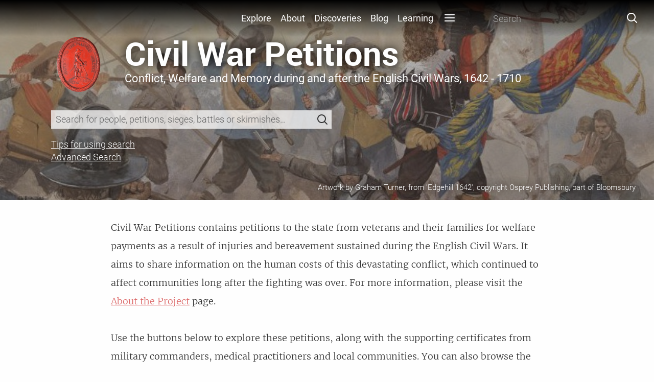

--- FILE ---
content_type: text/html; charset=UTF-8
request_url: https://www.civilwarpetitions.ac.uk/
body_size: 13629
content:
<!doctype html>
<html class="no-js" lang="en-GB">
  <head>
    <meta charset="UTF-8">
    <title>
          Civil War Petitions
        </title>
    <meta name="description" content="Conflict, Welfare and Memory during and after the English Civil Wars, 1642 - 1710">
    <meta name="viewport" content="width=device-width, initial-scale=1, shrink-to-fit=no">

    
    <meta property="og:url" content="https://www.civilwarpetitions.ac.uk">
    <meta property="og:type" content="website">
    <meta property="og:title" content="Civil War Petitions">
    <meta property="og:description" content="Civil War Petitions contains petitions to the state from veterans and their families for welfare payments as a result of injuries and bereavement sustained during the English Civil Wars. It aims to share information on the human costs of this devastating conflict, which continued to affect communities long after the fighting was over. For more [&hellip;]">
    <meta property="og:image" content="https://ui-modshcowip-prod-app.azurewebsites.net/1200x630,sc,svoy9Pbl0ZXGGhdqp4GXroFec-bEPJ_zNDbDFqmlT3dU=/https://modshcowst01.blob.core.windows.net/civilwarpetitions/2018/03/CAM82_P78-79-900x669.jpg">
    <meta name="twitter:card" content="summary_large_image">
    <meta name="twitter:url" content="https://www.civilwarpetitions.ac.uk">
    <meta name="twitter:title" content="Civil War Petitions">
    <meta name="twitter:description" content="Civil War Petitions contains petitions to the state from veterans and their families for welfare payments as a result of injuries and bereavement sustained during the English Civil Wars. It aims to share information on the human costs of this devastating conflict, which continued to affect communities long after the fighting was over. For more [&hellip;]">
    <meta name="twitter:image" content="https://ui-modshcowip-prod-app.azurewebsites.net/1200x675,sc,svoy9Pbl0ZXGGhdqp4GXroFec-bEPJ_zNDbDFqmlT3dU=/https://modshcowst01.blob.core.windows.net/civilwarpetitions/2018/03/CAM82_P78-79-900x669.jpg">
    <link rel='stylesheet' id='mods-style-css'  href='https://www.civilwarpetitions.ac.uk/mods/themes/mods/style.min.css?ver=v5.54.0' type='text/css' media='all' />
<link rel='stylesheet' id='tablepress-default-css'  href='https://www.civilwarpetitions.ac.uk/mods/plugins/tablepress/css/default.min.css?ver=1.9.2' type='text/css' media='all' />
<link rel='stylesheet' id='cwp-style-css'  href='https://www.civilwarpetitions.ac.uk/mods/themes/cwp/style.min.css?ver=4.9.23' type='text/css' media='all' />
<link rel="icon" href="https://modshcowst01.blob.core.windows.net/civilwarpetitions/2018/09/cropped-lozenge-small-32x32.png" sizes="32x32" />
<link rel="icon" href="https://modshcowst01.blob.core.windows.net/civilwarpetitions/2018/09/cropped-lozenge-small-192x192.png" sizes="192x192" />
<link rel="apple-touch-icon-precomposed" href="https://modshcowst01.blob.core.windows.net/civilwarpetitions/2018/09/cropped-lozenge-small-180x180.png" />
<meta name="msapplication-TileImage" content="https://modshcowst01.blob.core.windows.net/civilwarpetitions/2018/09/cropped-lozenge-small-270x270.png" />

  </head>
  <body>
    <div class="is-hidden">
      <?xml version="1.0" encoding="UTF-8"?><!DOCTYPE svg PUBLIC "-//W3C//DTD SVG 1.1//EN" "http://www.w3.org/Graphics/SVG/1.1/DTD/svg11.dtd"><svg xmlns="http://www.w3.org/2000/svg" xmlns:xlink="http://www.w3.org/1999/xlink"><defs><path id="a" d="M12.5 16.364h-10c-1.417 0-2.5-1.064-2.5-2.455V2.455C0 1.064 1.083 0 2.5 0h1.667c.5 0 .833.327.833.818 0 .491-.333.818-.833.818H2.5c-.5 0-.833.328-.833.819v11.454c0 .491.333.818.833.818h10c.5 0 .833-.327.833-.818V2.455c0-.491-.333-.819-.833-.819h-1.667c-.5 0-.833-.327-.833-.818 0-.49.333-.818.833-.818H12.5C13.917 0 15 1.064 15 2.455v11.454c0 1.391-1.083 2.455-2.5 2.455z"/><path id="b" d="M6.667 4.91h-5C.75 4.91 0 4.172 0 3.272V1.636C0 .736.75 0 1.667 0h5c.916 0 1.666.736 1.666 1.636v1.637c0 .9-.75 1.636-1.666 1.636zm-5-3.274v1.637h5V1.636h-5z"/></defs><symbol id="icon-alert" viewBox="0 0 24 24"><path d="M3.5 22c-.5 0-1-.1-1.5-.4C.6 20.8.1 18.9.9 17.5L9.4 3.3c.2-.4.6-.8 1-1 .7-.4 1.5-.5 2.3-.3.8.2 1.4.7 1.9 1.4L23 17.5c.3.5.4 1 .4 1.5 0 .8-.3 1.6-.9 2.1-.5.6-1.2.9-2 .9h-17zm7.6-17.6L2.7 18.5c-.3.5-.1 1.1.4 1.4.1.1.3.1.4.1h16.9c.3 0 .5-.1.7-.3.2-.2.3-.4.3-.7 0-.2 0-.3-.1-.5L12.9 4.4c-.3-.5-.9-.6-1.4-.4-.2.1-.3.2-.4.4z"/><path d="M12 14c-.6 0-1-.4-1-1V9c0-.6.4-1 1-1s1 .4 1 1v4c0 .6-.4 1-1 1zM12 18c-.3 0-.5-.1-.7-.3-.2-.2-.3-.4-.3-.7 0-.1 0-.3.1-.4.1-.1.1-.2.2-.3.4-.4 1-.4 1.4 0 .1.1.2.2.2.3 0 .1.1.2.1.4s0 .3-.1.4c-.1.1-.1.2-.2.3-.2.2-.4.3-.7.3z"/></symbol><symbol id="icon-arrow-point-to-right" viewBox="0 0 451.846 451.847"><path d="M345.441 248.292L151.154 442.573c-12.359 12.365-32.397 12.365-44.75 0-12.354-12.354-12.354-32.391 0-44.744L278.318 225.92 106.409 54.017c-12.354-12.359-12.354-32.394 0-44.748 12.354-12.359 32.391-12.359 44.75 0l194.287 194.284c6.177 6.18 9.262 14.271 9.262 22.366 0 8.099-3.091 16.196-9.267 22.373z"/></symbol><symbol id="icon-cannon" viewBox="0 0 32 32"><title>iconfinder_2528_-_Cannon_705284</title><path d="M6.249 12.349a1.496 1.496 0 0 1 1.756 1.188 1.496 1.496 0 0 1-1.188 1.756 1.496 1.496 0 0 1-1.756-1.188 1.496 1.496 0 0 1 1.188-1.756z"/><path d="M19.926 13.459l8.061-1.794a.5.5 0 0 0 .425-.591h-.001l-.462-2.379v-.002a.5.5 0 0 0-.564-.426v.001L9.011 10.821a2.314 2.314 0 0 0-1.608 1.029 2.543 2.543 0 0 0-.377 1.876l.015.066a2.498 2.498 0 0 0 1.83 1.879 6.496 6.496 0 0 1 1.567-2.528c1.223-1.223 2.867-1.904 4.596-1.904a6.481 6.481 0 0 1 4.892 2.22zm-11.913.116l-.002-.01.002.01z"/><path d="M15.034 11.773c1.587 0 3.096.625 4.219 1.748S21 16.152 21 17.74c0 1.587-.625 3.096-1.747 4.219s-2.631 1.747-4.219 1.747c-1.587 0-3.096-.625-4.219-1.747s-1.748-2.631-1.748-4.219c0-1.587.625-3.096 1.748-4.219s2.631-1.748 4.219-1.748zm2.921 3.045c-.777-.777-1.821-1.21-2.921-1.21s-2.143.432-2.921 1.21c-.777.777-1.21 1.821-1.21 2.921s.432 2.143 1.21 2.921c.777.777 1.821 1.21 2.921 1.21s2.143-.432 2.921-1.21c.777-.777 1.21-1.821 1.21-2.921s-.432-2.143-1.21-2.921z"/><path d="M15.034 15.739c.552 0 1.052.224 1.414.586s.586.862.586 1.414c0 .552-.224 1.052-.586 1.414s-.862.586-1.414.586c-.552 0-1.052-.224-1.414-.586s-.586-.862-.586-1.414c0-.552.224-1.052.586-1.414s.862-.586 1.414-.586zm.707 1.293a.997.997 0 0 0-1.414 0 .997.997 0 0 0 0 1.414.997.997 0 0 0 1.414 0 .997.997 0 0 0 0-1.414z"/><path d="M15.534 12.261c0-.269-.224-.488-.5-.488s-.5.218-.5.488v3.41c0 .269.224.488.5.488s.5-.218.5-.488v-3.41zM9.787 16.992a.5.5 0 0 0 0 1h3.494a.5.5 0 0 0 0-1H9.787zM11.677 13.428a.5.5 0 0 0-.707.707l2.471 2.471a.5.5 0 0 0 .707-.707l-2.471-2.471zM19.098 14.135a.5.5 0 0 0-.707-.707l-2.471 2.471a.5.5 0 0 0 .707.707l2.471-2.471zM15.534 19.244a.5.5 0 0 0-1 0v3.494a.5.5 0 0 0 1 0v-3.494zM16.787 16.992a.5.5 0 0 0 0 1h3.494a.5.5 0 0 0 0-1h-3.494zM16.627 18.378a.5.5 0 0 0-.707.707l2.471 2.471a.5.5 0 0 0 .707-.707l-2.471-2.471zM14.148 19.085a.5.5 0 0 0-.707-.707l-2.471 2.471a.5.5 0 0 0 .707.707l2.471-2.471zM9.012 15.242a.5.5 0 0 0-.949-.309l-2.549 7.805H4.079a.5.5 0 0 0 0 1h1.787a.501.501 0 0 0 .485-.345l-.001-.001 2.661-8.151zM9.538 10.8a.5.5 0 0 0 .993-.121l-.081-.65a.5.5 0 0 0-.993.121l.081.65z"/></symbol><symbol id="icon-copy" viewBox="0 0 150 180"><title>Clipboard Icon</title><desc>Created using Figma</desc><use xlink:href="#a" transform="matrix(10 0 0 10 0 16.36)"/><use xlink:href="#b" transform="matrix(10 0 0 10 33.3 0)"/></symbol><symbol id="icon-down" viewBox="0 0 14 8"><path d="M0 1C0 .7.1.5.3.3c.4-.4 1-.4 1.4 0L7 5.6 12.3.3c.4-.4 1-.4 1.4 0 .4.4.4 1 0 1.4l-6 6c-.4.4-1 .4-1.4 0l-6-6C.1 1.5 0 1.3 0 1z"/></symbol><symbol id="icon-download" viewBox="0 0 22 22"><path d="M10.72 0C17.994.14 23.9 8.698 20.49 15.769 17.512 21.947 8.133 23.865 2.99 18.96-3.05 13.203.375.19 10.435 0h.284zm-.259 2C4.521 2.115-.32 9.12 2.465 14.9c3.195 6.627 15.78 6.24 17.025-2.64C20.204 7.16 16.007 1.966 10.461 2z" fill-rule="nonzero"/><path d="M14.633 10.002c.757.063 1.21 1.049.69 1.664-1.577 1.668-3.709 3.945-4.312 4.235-1.226.59-3.25-2.303-5.14-4.194-.69-.73.366-2.404 1.413-1.414l3.293 3.293 3.293-3.293c.373-.353.343-.303.763-.291z" fill-rule="nonzero"/><path d="M10.633 6.002c.498.042.9.44.942.942.076 2.684.002 5.37.002 8.056-.028.989-1.884 1.415-1.998.056-.076-2.684-.002-5.371-.002-8.056a1.018 1.018 0 0 1 1.056-.998z" fill-rule="nonzero"/></symbol><symbol id="icon-email" viewBox="0 0 1000 1000"><path d="M908 167.8H92c-45.2 0-82 36.8-82 82.1v500.4c0 45.3 36.8 82 82 82h816c45.4 0 82-36.7 82-82V249.9c0-45.3-36.5-82.1-82-82.1zm-21.8 59.7l-323.6 287c-28.2 25.1-49.1 37.7-62.6 37.7s-34.4-12.6-62.6-37.7l-323.6-287h772.4zM72 730.2V281.7l252.1 221.1L72 730.2zm44.2 42.6l253.5-225.2 41.5 36.4c24.1 21.1 53.8 31.9 88.8 31.9 35.2 0 64.7-10.8 88.9-31.9l41.5-36.4 253.5 225.2H116.2zm811.9-42.6L675.9 502.8 928 281.7v448.5z"/></symbol><symbol id="icon-facebook" viewBox="0 0 32 32"><title>facebook</title><path d="M19 6h5V0h-5c-3.86 0-7 3.14-7 7v3H8v6h4v16h6V16h5l1-6h-6V7c0-.542.458-1 1-1z"/></symbol><symbol id="icon-instagram" viewBox="0 0 32 32"><title>instagram</title><path d="M16 2.881c4.275 0 4.781.019 6.462.094 1.563.069 2.406.331 2.969.55a4.952 4.952 0 0 1 1.837 1.194 5.015 5.015 0 0 1 1.2 1.838c.219.563.481 1.412.55 2.969.075 1.688.094 2.194.094 6.463s-.019 4.781-.094 6.463c-.069 1.563-.331 2.406-.55 2.969a4.94 4.94 0 0 1-1.194 1.837 5.02 5.02 0 0 1-1.837 1.2c-.563.219-1.413.481-2.969.55-1.688.075-2.194.094-6.463.094s-4.781-.019-6.463-.094c-1.563-.069-2.406-.331-2.969-.55a4.952 4.952 0 0 1-1.838-1.194 5.02 5.02 0 0 1-1.2-1.837c-.219-.563-.481-1.413-.55-2.969-.075-1.688-.094-2.194-.094-6.463s.019-4.781.094-6.463c.069-1.563.331-2.406.55-2.969a4.964 4.964 0 0 1 1.194-1.838 5.015 5.015 0 0 1 1.838-1.2c.563-.219 1.412-.481 2.969-.55 1.681-.075 2.188-.094 6.463-.094zM16 0c-4.344 0-4.887.019-6.594.094-1.7.075-2.869.35-3.881.744-1.056.412-1.95.956-2.837 1.85a7.833 7.833 0 0 0-1.85 2.831C.444 6.538.169 7.7.094 9.4.019 11.113 0 11.656 0 16s.019 4.887.094 6.594c.075 1.7.35 2.869.744 3.881.413 1.056.956 1.95 1.85 2.837a7.82 7.82 0 0 0 2.831 1.844c1.019.394 2.181.669 3.881.744 1.706.075 2.25.094 6.594.094s4.888-.019 6.594-.094c1.7-.075 2.869-.35 3.881-.744 1.05-.406 1.944-.956 2.831-1.844s1.438-1.781 1.844-2.831c.394-1.019.669-2.181.744-3.881.075-1.706.094-2.25.094-6.594s-.019-4.887-.094-6.594c-.075-1.7-.35-2.869-.744-3.881a7.506 7.506 0 0 0-1.831-2.844A7.82 7.82 0 0 0 26.482.843C25.463.449 24.301.174 22.601.099c-1.712-.081-2.256-.1-6.6-.1z"/><path d="M16 7.781c-4.537 0-8.219 3.681-8.219 8.219s3.681 8.219 8.219 8.219 8.219-3.681 8.219-8.219A8.221 8.221 0 0 0 16 7.781zm0 13.55a5.331 5.331 0 1 1 0-10.663 5.331 5.331 0 0 1 0 10.663zM26.462 7.456a1.919 1.919 0 1 1-3.838 0 1.919 1.919 0 0 1 3.838 0z"/></symbol><symbol id="icon-left" viewBox="0 0 8 14"><path d="M7 14c-.3 0-.5-.1-.7-.3l-6-6c-.4-.4-.4-1 0-1.4l6-6c.4-.4 1-.4 1.4 0s.4 1 0 1.4L2.4 7l5.3 5.3c.4.4.4 1 0 1.4-.2.2-.4.3-.7.3z"/></symbol><symbol id="icon-linkedin" viewBox="0 0 32 32"><title>linkedin2</title><path d="M12 12h5.535v2.837h.079c.77-1.381 2.655-2.837 5.464-2.837C28.92 12 30 15.637 30 20.367V30h-5.769v-8.54c0-2.037-.042-4.657-3.001-4.657-3.005 0-3.463 2.218-3.463 4.509V30H12V12zM2 12h6v18H2V12zM8 7a3 3 0 1 1-6 0 3 3 0 0 1 6 0z"/></symbol><symbol id="icon-menu" viewBox="0 0 24 24"><path d="M21 13H3c-.6 0-1-.4-1-1s.4-1 1-1h18c.6 0 1 .4 1 1s-.4 1-1 1zM21 7H3c-.6 0-1-.4-1-1s.4-1 1-1h18c.6 0 1 .4 1 1s-.4 1-1 1zM21 19H3c-.6 0-1-.4-1-1s.4-1 1-1h18c.6 0 1 .4 1 1s-.4 1-1 1z"/></symbol><symbol id="icon-more" viewBox="0 0 24 24"><circle cx="12" cy="4" r="2.3"/><circle cx="12" cy="12" r="2.3"/><circle cx="12" cy="20" r="2.3"/></symbol><symbol id="icon-pinterest" viewBox="0 0 310.05 310.05"><path d="M245.265 31.772C223.923 11.284 194.388 0 162.101 0c-49.32 0-79.654 20.217-96.416 37.176-20.658 20.9-32.504 48.651-32.504 76.139 0 34.513 14.436 61.003 38.611 70.858 1.623.665 3.256 1 4.857 1 5.1 0 9.141-3.337 10.541-8.69.816-3.071 2.707-10.647 3.529-13.936 1.76-6.495.338-9.619-3.5-14.142-6.992-8.273-10.248-18.056-10.248-30.788 0-37.818 28.16-78.011 80.352-78.011 41.412 0 67.137 23.537 67.137 61.425 0 23.909-5.15 46.051-14.504 62.35-6.5 11.325-17.93 24.825-35.477 24.825-7.588 0-14.404-3.117-18.705-8.551-4.063-5.137-5.402-11.773-3.768-18.689 1.846-7.814 4.363-15.965 6.799-23.845 4.443-14.392 8.643-27.985 8.643-38.83 0-18.55-11.404-31.014-28.375-31.014-21.568 0-38.465 21.906-38.465 49.871 0 13.715 3.645 23.973 5.295 27.912-2.717 11.512-18.865 79.953-21.928 92.859-1.771 7.534-12.44 67.039 5.219 71.784 19.841 5.331 37.576-52.623 39.381-59.172 1.463-5.326 6.582-25.465 9.719-37.845 9.578 9.226 25 15.463 40.006 15.463 28.289 0 53.73-12.73 71.637-35.843 17.367-22.418 26.932-53.664 26.932-87.978 0-26.826-11.52-53.272-31.604-72.556z"/></symbol><symbol id="icon-right" viewBox="0 0 8 14"><path d="M1 14c-.3 0-.5-.1-.7-.3-.4-.4-.4-1 0-1.4L5.6 7 .3 1.7C-.1 1.3-.1.7.3.3s1-.4 1.4 0l6 6c.4.4.4 1 0 1.4l-6 6c-.2.2-.4.3-.7.3z"/></symbol><symbol id="icon-search" viewBox="0 0 24 24"><path d="M10.5 19C5.8 19 2 15.2 2 10.5S5.8 2 10.5 2 19 5.8 19 10.5 15.2 19 10.5 19zm0-15C6.9 4 4 6.9 4 10.5S6.9 17 10.5 17s6.5-2.9 6.5-6.5S14.1 4 10.5 4z"/><path d="M21 22c-.3 0-.5-.1-.7-.3l-5.2-5.2c-.4-.4-.4-1 0-1.4s1-.4 1.4 0l5.2 5.2c.4.4.4 1 0 1.4-.2.2-.4.3-.7.3z"/></symbol><symbol id="icon-swords" viewBox="0 0 128 128"><path d="M122.578 113.205c-2.23-3.596-8.129-12.229-17.596-20.001 2.226-1.778 4.276-3.681 4.679-5.022 1.179-3.953-2.608-6.479-5.372-6.479-2.768-.003-3.484 1.886-3.061 3.321.406 1.373 2.237.959 2.344 2.228.091 1.086-.893 1.646-2.762 2.731-9.646-7.254-15.49-11.821-26.182-20.024a384.979 384.979 0 0 0 9.588-7.341C127.014 28.809 128 0 128 0s-9.014 20.143-52.398 53.016c-4.37 3.311-8.196 6.22-11.602 8.815a5415.46 5415.46 0 0 0-11.602-8.814C9.014 20.143 0 0 0 0s.988 28.809 43.783 62.617a384.979 384.979 0 0 0 9.588 7.341C42.679 78.161 36.835 82.729 27.19 89.982c-1.869-1.088-2.853-1.646-2.762-2.732.105-1.268 1.938-.854 2.344-2.227.424-1.438-.293-3.325-3.061-3.322-2.764.001-6.551 2.527-5.372 6.48.401 1.342 2.453 3.243 4.679 5.021-9.467 7.771-15.365 16.404-17.596 20.001a4.967 4.967 0 0 0-4.24 8.164c1.391 1.645 3.621 2.141 5.531 1.425 2.275 2.205 5.73 4.671 10.135 5.102 4.471.438 8.77-.394 14.207-4.185 6.83-4.76 9.862-10.215 9.588-16.329-.273-6.057-2.627-9.179-5.666-11.838C44.486 89.485 52.771 85.076 64 77.489c11.229 7.587 19.514 11.996 29.023 18.054-3.039 2.659-5.393 5.781-5.666 11.838-.273 6.114 2.759 11.569 9.588 16.329 5.438 3.791 9.736 4.622 14.207 4.185 4.404-.431 7.859-2.896 10.136-5.102 1.91.716 4.142.22 5.53-1.425a4.966 4.966 0 0 0-4.24-8.163zm-93.306 4.772c-8.608 7.293-14.401 5.586-17.365 4.084-.861-.438-1.705-1.053-2.476-1.703a4.971 4.971 0 0 0 .325-3.527c2.908-3.545 9.479-10.698 20.369-18.107 3.026 3.046 8.844 11.042-.853 19.253zm86.82 4.084c-2.963 1.502-8.756 3.209-17.365-4.086-9.695-8.211-3.879-16.207-.853-19.254 10.89 7.41 17.461 14.563 20.369 18.108a4.973 4.973 0 0 0 .325 3.528c-.771.65-1.614 1.266-2.476 1.704z"/></symbol><symbol id="icon-twitter" viewBox="0 0 612 612"><path d="M612 116.258a250.714 250.714 0 0 1-72.088 19.772c25.929-15.527 45.777-40.155 55.184-69.411-24.322 14.379-51.169 24.82-79.775 30.48-22.907-24.437-55.49-39.658-91.63-39.658-69.334 0-125.551 56.217-125.551 125.513 0 9.828 1.109 19.427 3.251 28.606-104.326-5.24-196.835-55.223-258.75-131.174-10.823 18.51-16.98 40.078-16.98 63.101 0 43.559 22.181 81.993 55.835 104.479a125.556 125.556 0 0 1-56.867-15.756v1.568c0 60.806 43.291 111.554 100.693 123.104-10.517 2.83-21.607 4.398-33.08 4.398-8.107 0-15.947-.803-23.634-2.333 15.985 49.907 62.336 86.199 117.253 87.194-42.947 33.654-97.099 53.655-155.916 53.655-10.134 0-20.116-.612-29.944-1.721 55.567 35.681 121.536 56.485 192.438 56.485 230.948 0 357.188-191.291 357.188-357.188l-.421-16.253c24.666-17.593 46.005-39.697 62.794-64.861z"/></symbol><symbol id="icon-x" viewBox="0 0 24 24"><path d="M6 19c-.3 0-.5-.1-.7-.3-.4-.4-.4-1 0-1.4l12-12c.4-.4 1-.4 1.4 0s.4 1 0 1.4l-12 12c-.2.2-.4.3-.7.3z"/><path d="M18 19c-.3 0-.5-.1-.7-.3l-12-12c-.4-.4-.4-1 0-1.4s1-.4 1.4 0l12 12c.4.4.4 1 0 1.4-.2.2-.4.3-.7.3z"/></symbol><symbol id="icon-youtube" viewBox="0 0 32 32"><title>youtube</title><path d="M31.681 9.6s-.313-2.206-1.275-3.175C29.187 5.15 27.825 5.144 27.2 5.069c-4.475-.325-11.194-.325-11.194-.325h-.012s-6.719 0-11.194.325c-.625.075-1.987.081-3.206 1.356C.631 7.394.325 9.6.325 9.6s-.319 2.588-.319 5.181v2.425c0 2.587.319 5.181.319 5.181s.313 2.206 1.269 3.175c1.219 1.275 2.819 1.231 3.531 1.369 2.563.244 10.881.319 10.881.319s6.725-.012 11.2-.331c.625-.075 1.988-.081 3.206-1.356.962-.969 1.275-3.175 1.275-3.175s.319-2.587.319-5.181v-2.425c-.006-2.588-.325-5.181-.325-5.181zM12.694 20.15v-8.994l8.644 4.513-8.644 4.481z"/></symbol><symbol id="icon-zoom-in" viewBox="0 0 24 24"><path d="M11 20c-5 0-9-4-9-9s4-9 9-9 9 4 9 9-4 9-9 9zm0-16c-3.9 0-7 3.1-7 7s3.1 7 7 7 7-3.1 7-7-3.1-7-7-7z"/><path d="M21 22c-.3 0-.5-.1-.7-.3L16 17.4c-.4-.4-.4-1 0-1.4s1-.4 1.4 0l4.3 4.3c.4.4.4 1 0 1.4-.2.2-.4.3-.7.3zM11 15c-.6 0-1-.4-1-1V8c0-.6.4-1 1-1s1 .4 1 1v6c0 .6-.4 1-1 1z"/><path d="M14 12H8c-.6 0-1-.4-1-1s.4-1 1-1h6c.6 0 1 .4 1 1s-.4 1-1 1z"/></symbol></svg>    </div>
    <div class="overlay js--close-overlay" ></div>
        <nav class="main-menu">
  <div class="main-menu__header">
    <button class="main-menu__button js--close-overlay" id="js--menu-close" data-menu="menu" title="Close Menu">
      <svg class="icon icon--light icon--header" role="presentation">
        <title>Close Menu</title>
        <use xlink:href="#icon-x"></use>
      </svg>
    </button>
  </div>

      <form action="/" method="get" class="menu-search">
      <input
          class="menu-search__field js--keyword-field"
          id="js--menu-search"
          type="search"
          name="s"
          value=""
          placeholder="Search"
          autocomplete="off"
          autocorrect="off"
          autocapitalize="off"
          spellcheck="false"/>
      <button class="menu-search__button">
        <svg class="icon icon--header icon--light" role="presentation">
          <title>Search</title>
          <use xlink:href="#icon-search"></use>
        </svg>
      </button>
    </form>
  
      <ul class="main-menu__menu">
              <li>
          <a href="https://www.civilwarpetitions.ac.uk/" tabindex="-1" class="js--off-canvas-link">Explore</a>
                      
<ul class="main-menu__sub">
      <li>
      <a href="https://www.civilwarpetitions.ac.uk/people/" tabindex="-1" class="js--off-canvas-link">People</a>
    </li>
      <li>
      <a href="https://www.civilwarpetitions.ac.uk/places/" tabindex="-1" class="js--off-canvas-link">Places</a>
    </li>
      <li>
      <a href="https://www.civilwarpetitions.ac.uk/events/" tabindex="-1" class="js--off-canvas-link">Events</a>
    </li>
      <li>
      <a href="https://www.civilwarpetitions.ac.uk/petitions-and-certificates/" tabindex="-1" class="js--off-canvas-link">Petitions and Certificates</a>
    </li>
      <li>
      <a href="https://www.civilwarpetitions.ac.uk/injuries-and-ailments/" tabindex="-1" class="js--off-canvas-link">Injuries and Ailments</a>
    </li>
      <li>
      <a href="https://www.civilwarpetitions.ac.uk/payments/" tabindex="-1" class="js--off-canvas-link">Payments</a>
    </li>
      <li>
      <a href="https://www.civilwarpetitions.ac.uk/advanced-search/" tabindex="-1" class="js--off-canvas-link">Advanced Search</a>
    </li>
  </ul>
                  </li>
              <li>
          <a href="https://www.civilwarpetitions.ac.uk/about-the-project/" tabindex="-1" class="js--off-canvas-link">About</a>
                      
<ul class="main-menu__sub">
      <li>
      <a href="https://www.civilwarpetitions.ac.uk/meet-the-team/" tabindex="-1" class="js--off-canvas-link">Meet the Team</a>
    </li>
      <li>
      <a href="https://www.civilwarpetitions.ac.uk/about-the-project/about-our-data/" tabindex="-1" class="js--off-canvas-link">About our Data</a>
    </li>
      <li>
      <a href="https://www.civilwarpetitions.ac.uk/about-the-project/using-search-on-civil-war-petitions/" tabindex="-1" class="js--off-canvas-link">Using search on Civil War Petitions</a>
    </li>
      <li>
      <a href="https://www.civilwarpetitions.ac.uk/about-the-project/glossary/" tabindex="-1" class="js--off-canvas-link">Glossary</a>
    </li>
      <li>
      <a href="https://www.civilwarpetitions.ac.uk/about-the-project/bibliography/" tabindex="-1" class="js--off-canvas-link">Bibliography</a>
    </li>
      <li>
      <a href="https://www.civilwarpetitions.ac.uk/timeline-of-parliamentary-legislation-governing-the-county-pension-scheme/" tabindex="-1" class="js--off-canvas-link">Timeline of Parliamentary Legislation governing the County Pension Scheme</a>
    </li>
  </ul>
                  </li>
              <li>
          <a href="https://www.civilwarpetitions.ac.uk/discoveries-and-outcomes-of-civil-war-petitions/" tabindex="-1" class="js--off-canvas-link">Discoveries</a>
                      
<ul class="main-menu__sub">
      <li>
      <a href="https://www.civilwarpetitions.ac.uk/project-exhibitions-at-the-national-civil-war-centre/" tabindex="-1" class="js--off-canvas-link">Project Exhibitions at the National Civil War Centre</a>
    </li>
      <li>
      <a href="https://www.civilwarpetitions.ac.uk/representing-disability-in-shakespeares-world/" tabindex="-1" class="js--off-canvas-link">RSC Film: Representing Disability in Shakespeare’s World</a>
    </li>
      <li>
      <a href="https://www.civilwarpetitions.ac.uk/discoveries-of-the-civil-war-petitions-project/" tabindex="-1" class="js--off-canvas-link">Podcasts: Discoveries of the Civil War Petitions Project</a>
    </li>
  </ul>
                  </li>
              <li>
          <a href="https://www.civilwarpetitions.ac.uk/blog/" tabindex="-1" class="js--off-canvas-link">Blog</a>
                  </li>
              <li>
          <a href="https://www.civilwarpetitions.ac.uk/educational-resources-for-schools/" tabindex="-1" class="js--off-canvas-link">Learning</a>
                      
<ul class="main-menu__sub">
      <li>
      <a href="https://www.civilwarpetitions.ac.uk/key-stage-3-history-survivors-of-the-english-civil-war/" tabindex="-1" class="js--off-canvas-link">Key Stage 3</a>
    </li>
      <li>
      <a href="https://www.civilwarpetitions.ac.uk/renaissance-medicine-in-the-english-civil-wars/" tabindex="-1" class="js--off-canvas-link">GCSE</a>
    </li>
      <li>
      <a href="https://www.civilwarpetitions.ac.uk/a-level-and-undergraduate/" tabindex="-1" class="js--off-canvas-link">A Level and Undergraduate</a>
    </li>
  </ul>
                  </li>
          </ul>
  </nav>
          <header class="landing-header" data-caption="Artwork by Graham Turner, from 'Edgehill 1642', copyright Osprey Publishing, part of Bloomsbury">
    <style scoped>
    .landing-header__background {
      background-image: url(https://ui-modshcowip-prod-app.azurewebsites.net/500x500,sc,svoy9Pbl0ZXGGhdqp4GXroFec-bEPJ_zNDbDFqmlT3dU=/https://modshcowst01.blob.core.windows.net/civilwarpetitions/2018/03/CAM82_P78-79-900x669.jpg);
    }
    @media screen and (min-width: 500px) {
      .landing-header__background {
        background-image: url(https://ui-modshcowip-prod-app.azurewebsites.net/750x,sc,svoy9Pbl0ZXGGhdqp4GXroFec-bEPJ_zNDbDFqmlT3dU=/https://modshcowst01.blob.core.windows.net/civilwarpetitions/2018/03/CAM82_P78-79-900x669.jpg);
      }
    }
    @media screen and (min-width: 750px) {
      .landing-header__background {
        background-image: url(https://ui-modshcowip-prod-app.azurewebsites.net/1000x,sc,svoy9Pbl0ZXGGhdqp4GXroFec-bEPJ_zNDbDFqmlT3dU=/https://modshcowst01.blob.core.windows.net/civilwarpetitions/2018/03/CAM82_P78-79-900x669.jpg);
      }
    }
    @media screen and (min-width: 1000px) {
      .landing-header__background {
        background-image: url(https://ui-modshcowip-prod-app.azurewebsites.net/1250x,sc,svoy9Pbl0ZXGGhdqp4GXroFec-bEPJ_zNDbDFqmlT3dU=/https://modshcowst01.blob.core.windows.net/civilwarpetitions/2018/03/CAM82_P78-79-900x669.jpg);
      }
    }
    @media screen and (min-width: 1500px) {
      .landing-header__background {
        background-image: url(https://ui-modshcowip-prod-app.azurewebsites.net/2000x,sc,svoy9Pbl0ZXGGhdqp4GXroFec-bEPJ_zNDbDFqmlT3dU=/https://modshcowst01.blob.core.windows.net/civilwarpetitions/2018/03/CAM82_P78-79-900x669.jpg);
      }
    }
  </style>
  <div class="landing-header__background"></div>
  <header class="site-header site-header--landing  ">
  <div class="site-header__container">
    <a class="site-header__logo" href="https://www.civilwarpetitions.ac.uk">
              <img class="site-header__img site-header__img--home" src="https://ui-modshcowip-prod-app.azurewebsites.net/x54,sc,skR-D3NRG9bsMYRcLoS5nXTurrimUFv4cR2oWozljK3U=/https://modshcowst01.blob.core.windows.net/civilwarpetitions/2018/09/lozenge-small.png" srcset="https://ui-modshcowip-prod-app.azurewebsites.net/x108,sc,skR-D3NRG9bsMYRcLoS5nXTurrimUFv4cR2oWozljK3U=/https://modshcowst01.blob.core.windows.net/civilwarpetitions/2018/09/lozenge-small.png 2x" alt="Civil War Petitions">
                </a>
    <nav class="site-header__menu">
      
  <ul class="header-menu">
      <li class="header-menu__item">
      <a href="https://www.civilwarpetitions.ac.uk/">Explore</a>
    </li>
      <li class="header-menu__item">
      <a href="https://www.civilwarpetitions.ac.uk/about-the-project/">About</a>
    </li>
      <li class="header-menu__item">
      <a href="https://www.civilwarpetitions.ac.uk/discoveries-and-outcomes-of-civil-war-petitions/">Discoveries</a>
    </li>
      <li class="header-menu__item">
      <a href="https://www.civilwarpetitions.ac.uk/blog/">Blog</a>
    </li>
      <li class="header-menu__item">
      <a href="https://www.civilwarpetitions.ac.uk/educational-resources-for-schools/">Learning</a>
    </li>
    </ul>
              <button class="site-header__button site-header__toggle site-header__toggle--persistent  js--menu-toggle" title="Menu">
          <svg class="icon icon--header icon--light" role="presentation">
            <title>Menu</title>
            <use xlink:href="#icon-menu"></use>
          </svg>
        </button>
                    <button class="site-header__button site-header__toggle js--menu-toggle " title="Search">
          <svg class="icon icon--header icon--light" role="presentation">
            <title>Search</title>
            <use xlink:href="#icon-search"></use>
          </svg>
        </button>
          </nav>
  </div>

      <form class="header-search js-sanitise__form header-search--landing" action="/" method="get" id="js--header-search">
      <input
    class="header-search__field header-search__field--landing  js--keyword-field js-sanitise__input"
    type="search"
    name="s"
    value=""
    placeholder="Search"
    autocomplete="off"
    autocorrect="off"
    autocapitalize="off"
    spellcheck="false"/>
  <button class="site-header__button">
    <svg class="icon icon--header icon--light" role="presentation">
      <title>Search</title>
      <use xlink:href="#icon-search"></use>
    </svg>
  </button>
    </form>
  </header>
  <div class="landing-header__content">
    <div class="landing-header__titles">
              <img class="landing-header__logo" src="https://ui-modshcowip-prod-app.azurewebsites.net/x108,sc,skR-D3NRG9bsMYRcLoS5nXTurrimUFv4cR2oWozljK3U=/https://modshcowst01.blob.core.windows.net/civilwarpetitions/2018/09/lozenge-small.png" srcset="https://ui-modshcowip-prod-app.azurewebsites.net/x216,sc,skR-D3NRG9bsMYRcLoS5nXTurrimUFv4cR2oWozljK3U=/https://modshcowst01.blob.core.windows.net/civilwarpetitions/2018/09/lozenge-small.png 2x" alt="Civil War Petitions">
                    <div>
          <h1 class="landing-header__title">Civil War Petitions</h1>
          <h4>Conflict, Welfare and Memory during and after the English Civil Wars, 1642 - 1710</h4>
        </div>
          </div>
          
<form class="landing-search js-sanitise__form" id="landing-search" action="/" method="get">
  <input
      class="landing-search__field js-sanitise__input"
      type="search" name="s"
              placeholder="Search for people, petitions, sieges, battles or skirmishes…"
            autocomplete="off"
      autocorrect="off"
      autocapitalize="off"
      spellcheck="false"/>
    <button class="landing-search__button">
    <svg class="icon icon--header" role="presentation">
      <title>Search</title>
      <use xlink:href="#icon-search"></use>
    </svg>
  </button>
</form>
                <div class="landing-header__hint"><p><a href="https://www.civilwarpetitions.ac.uk/about-the-project/using-search-on-civil-war-petitions/">Tips for using search</a><br /><a href="https://www.civilwarpetitions.ac.uk/advanced-search/">Advanced Search</a></p>
</div>
      </div>
</header>
        <main>
      
  <section class="post-container post-container--landing">
    <h2 class="post-container__subtitle"></h2>
    <p>Civil War Petitions contains petitions to the state from veterans and their families for welfare payments as a result of injuries and bereavement sustained during the English Civil Wars. It aims to share information on the human costs of this devastating conflict, which continued to affect communities long after the fighting was over. For more information, please visit the <a href="https://www.civilwarpetitions.ac.uk/about-the-project/">About the Project</a> page.</p>
<p>Use the buttons below to explore these petitions, along with the supporting certificates from military commanders, medical practitioners and local communities. You can also browse the payments given to petitioners, as well as all the people, injuries, military events and places mentioned in the documents.</p>

  </section>

  <section class="grid-container">
    <div class="landing-grid">
      <h2 class="landing-grid__title">Explore</h2>
      <div class="landing-grid__grid">
                  <a class="landing-grid__item" href="https://www.civilwarpetitions.ac.uk/petitions-and-certificates/" target="">
                          <div class="landing-grid__background" style="background-image: url(https://ui-modshcowip-prod-app.azurewebsites.net/500x200,sc,sshkq1uKrAESX8EE1oFzGyVClp2Bhnp05zDxbQOgQWLA=/https://modshcowst01.blob.core.windows.net/civilwarpetitions/2018/07/CAM142tran03-e1532342478191.jpg);"></div>
                        Petitions and Certificates
          </a>
                  <a class="landing-grid__item" href="https://www.civilwarpetitions.ac.uk/payments/" target="">
                          <div class="landing-grid__background" style="background-image: url(https://ui-modshcowip-prod-app.azurewebsites.net/500x200,sc,sOKLgKaE6dsKhxKxIuzvPktBwxqeFfRnu8fNkoKzHKvI=/https://modshcowst01.blob.core.windows.net/civilwarpetitions/2018/07/CAM119tran3.jpg);"></div>
                        Payments
          </a>
                  <a class="landing-grid__item" href="https://www.civilwarpetitions.ac.uk/people/" target="">
                          <div class="landing-grid__background" style="background-image: url(https://ui-modshcowip-prod-app.azurewebsites.net/500x200,sc,suxIAWIzFamIUpfhsGB8Ai5BHaM01NHwmMJEtpYLTcfA=/https://modshcowst01.blob.core.windows.net/civilwarpetitions/2018/07/people.jpg);"></div>
                        People
          </a>
                  <a class="landing-grid__item" href="https://www.civilwarpetitions.ac.uk/injuries-and-ailments/" target="">
                          <div class="landing-grid__background" style="background-image: url(https://ui-modshcowip-prod-app.azurewebsites.net/500x200,sc,sKIQnrN4GBmtRyIMR2TplXV9GOqstSeZm7oLf86Eya6g=/https://modshcowst01.blob.core.windows.net/civilwarpetitions/2018/07/Injuries-Main-Image.jpg);"></div>
                        Injuries and Ailments
          </a>
                  <a class="landing-grid__item" href="https://www.civilwarpetitions.ac.uk/events/" target="">
                          <div class="landing-grid__background" style="background-image: url(https://ui-modshcowip-prod-app.azurewebsites.net/500x200,sc,s4-Gj0vaw1ED4LmNBAyEZeUKrcqeufdNHAZ_gKJQrlCE=/https://modshcowst01.blob.core.windows.net/civilwarpetitions/2018/07/CAM82_P58-59-e1532342924504.jpg);"></div>
                        Events
          </a>
                  <a class="landing-grid__item" href="https://www.civilwarpetitions.ac.uk/places/" target="">
                          <div class="landing-grid__background" style="background-image: url(https://ui-modshcowip-prod-app.azurewebsites.net/500x200,sc,s5cywX1y2rr4t1ECFCbtgFjUSq7advUxXuQYERzxwEzk=/https://modshcowst01.blob.core.windows.net/civilwarpetitions/2019/07/CAM-213-Plate3_enhanced.jpg);"></div>
                        Places
          </a>
              </div>
    </div>
  </section>


  
  <div class="dark-section">
    <div class="slider-container js--slider" id="js--slider-f99a971267">
      <div class="slider-controls">
        <h3>Find out more</h3>
        <div class="slider-controls__controls js--slider-controls">
          <button class="slider-controls__control is-disabled js--slider-left" disabled>
            <svg class="icon icon--light icon--small" role="presentation">
              <title>Left</title>
              <use xlink:href="#icon-left"></use>
            </svg>
          </button>
          <button class="slider-controls__control js--slider-right">
            <svg class="icon icon--light icon--small" role="presentation">
              <title>Right</title>
              <use xlink:href="#icon-right"></use>
            </svg>
          </button>
        </div>
      </div>
      <div class="slider js--slider-container">
        <div class="slider__inner js--slider-panel">
                                                            <a href="https://www.civilwarpetitions.ac.uk/blog/john-balshaws-jigge/" class="slider__item slider__item--wide js--slider-item">
              <img class="slider__thumb slider__thumb--wide" src="https://ui-modshcowip-prod-app.azurewebsites.net/315x198,sc,svOA6vQKk_WaoSYu1NjasC0YRxpYyC1a0RlWXZLblN-I=/https://modshcowst01.blob.core.windows.net/civilwarpetitions/sites/2/2023/06/Tarleton-cropped.jpg" srcset="https://ui-modshcowip-prod-app.azurewebsites.net/630x396,sc,svOA6vQKk_WaoSYu1NjasC0YRxpYyC1a0RlWXZLblN-I=/https://modshcowst01.blob.core.windows.net/civilwarpetitions/sites/2/2023/06/Tarleton-cropped.jpg 2x">
              <h5 class="slider__label">John Balshaw's Jigge: Singing, Star-Crossed Lovers and Signing a Civil War Petition</h5>
                            <p class="slider__caption">
                                  Some years ago, Jenni Hyde found herself sitting in the British Library reading room looking at a seventeenth-century jigge. Probably&hellip;
                              </p>
            </a>
                                                            <a href="https://www.civilwarpetitions.ac.uk/blog/meamed-and-lamed-approaching-civil-war-petitions-through-the-lens-of-disability-history/" class="slider__item slider__item--wide js--slider-item">
              <img class="slider__thumb slider__thumb--wide" src="https://ui-modshcowip-prod-app.azurewebsites.net/315x198,sc,sFwKM6Xo0hcOmzpwWuao7YWqISf745w5WgPTTT3tRh4Q=/https://modshcowst01.blob.core.windows.net/civilwarpetitions/sites/2/2022/11/Liv-Bennison-blog-2.jpg" srcset="https://ui-modshcowip-prod-app.azurewebsites.net/630x396,sc,sFwKM6Xo0hcOmzpwWuao7YWqISf745w5WgPTTT3tRh4Q=/https://modshcowst01.blob.core.windows.net/civilwarpetitions/sites/2/2022/11/Liv-Bennison-blog-2.jpg 2x">
              <h5 class="slider__label">'Meamed and Lamed': Approaching Civil War Petitions through the Lens of Disability History</h5>
                            <p class="slider__caption">
                                  We have published several blogs on what the documents on Civil War Petitions can reveal about the medical history of&hellip;
                              </p>
            </a>
                                                            <a href="https://www.civilwarpetitions.ac.uk/blog/lost-and-impoverished-for-ever-the-effect-of-the-civil-wars-on-local-communities-as-seen-through-civil-war-petitions/" class="slider__item slider__item--wide js--slider-item">
              <img class="slider__thumb slider__thumb--wide" src="https://ui-modshcowip-prod-app.azurewebsites.net/315x198,sc,sI_PHun99GOoM8D5u4V0ZGKTlTEzPCT6nxLnUlgUvxLs=/https://modshcowst01.blob.core.windows.net/civilwarpetitions/sites/2/2022/10/Sarah-Cooley-blog.png" srcset="https://ui-modshcowip-prod-app.azurewebsites.net/630x396,sc,sI_PHun99GOoM8D5u4V0ZGKTlTEzPCT6nxLnUlgUvxLs=/https://modshcowst01.blob.core.windows.net/civilwarpetitions/sites/2/2022/10/Sarah-Cooley-blog.png 2x">
              <h5 class="slider__label">‘Lost and impoverished for ever’:  The effect of the Civil Wars on Local Communities as seen through Civil War Petitions</h5>
                            <p class="slider__caption">
                                  As part of the 'Battle-Scarred' Summer School held at Merton College in July 2022, the Civil War Petitions team issued&hellip;
                              </p>
            </a>
                                                            <a href="https://www.civilwarpetitions.ac.uk/blog/civilian-suffering-in-the-civil-war-the-case-of-tysoe-in-warwickshire/" class="slider__item slider__item--wide js--slider-item">
              <img class="slider__thumb slider__thumb--wide" src="https://ui-modshcowip-prod-app.azurewebsites.net/315x198,sc,s5euy5O8kqqlcIV70AgsKjm86ERnlOA5F9WcxQBCL684=/https://modshcowst01.blob.core.windows.net/civilwarpetitions/sites/2/2022/10/Warwickshire-Loss-Accounts.jpg" srcset="https://ui-modshcowip-prod-app.azurewebsites.net/630x396,sc,s5euy5O8kqqlcIV70AgsKjm86ERnlOA5F9WcxQBCL684=/https://modshcowst01.blob.core.windows.net/civilwarpetitions/sites/2/2022/10/Warwickshire-Loss-Accounts.jpg 2x">
              <h5 class="slider__label">Civilian Suffering in the Civil War: the case of Tysoe in Warwickshire</h5>
                            <p class="slider__caption">
                                  In a previous blog, David Appleby described how the Civil War Petitions team often agonized over which claimants to military&hellip;
                              </p>
            </a>
                                                            <a href="https://www.civilwarpetitions.ac.uk/blog/battle-scarred-the-civil-war-petitions-summer-school/" class="slider__item slider__item--wide js--slider-item">
              <img class="slider__thumb slider__thumb--wide" src="https://ui-modshcowip-prod-app.azurewebsites.net/315x198,sc,sjWGJXPuj5liqI63zy62yFgYQC1JlBlmGRdrVD2WV6hQ=/https://modshcowst01.blob.core.windows.net/civilwarpetitions/sites/2/2022/07/merton-summery-1.jpeg" srcset="https://ui-modshcowip-prod-app.azurewebsites.net/630x396,sc,sjWGJXPuj5liqI63zy62yFgYQC1JlBlmGRdrVD2WV6hQ=/https://modshcowst01.blob.core.windows.net/civilwarpetitions/sites/2/2022/07/merton-summery-1.jpeg 2x">
              <h5 class="slider__label">'Battle-Scarred': The Civil War Petitions Summer School</h5>
                            <p class="slider__caption">
                                  From 10 to 15 July 2022, the Civil War Petitions team ran a residential summer school at Oxford’s historic Merton&hellip;
                              </p>
            </a>
                                                            <a href="https://www.civilwarpetitions.ac.uk/blog/the-persistent-petitioner-mary-burden-oliver-cromwell-and-the-wiltshire-justices-of-the-peace/" class="slider__item slider__item--wide js--slider-item">
              <img class="slider__thumb slider__thumb--wide" src="https://ui-modshcowip-prod-app.azurewebsites.net/315x198,sc,sgA8QzoeHRsui2ldqGzxHzucpQUYBiCZr-06UomxmsPY=/https://modshcowst01.blob.core.windows.net/civilwarpetitions/2018/07/Parliamentarian-Documents.jpg" srcset="https://ui-modshcowip-prod-app.azurewebsites.net/630x396,sc,sgA8QzoeHRsui2ldqGzxHzucpQUYBiCZr-06UomxmsPY=/https://modshcowst01.blob.core.windows.net/civilwarpetitions/2018/07/Parliamentarian-Documents.jpg 2x">
              <h5 class="slider__label">The Persistent Petitioner: Mary Burden, Oliver Cromwell and the Wiltshire Justices of the Peace</h5>
                            <p class="slider__caption">
                                  In an earlier blogpost on the Civil War Petitions website, David Appleby charted the tenacious efforts of a maimed soldier,&hellip;
                              </p>
            </a>
                                                            <a href="https://www.civilwarpetitions.ac.uk/blog/the-hungry-jaws-of-want-basing-house-and-the-maw-of-war/" class="slider__item slider__item--wide js--slider-item">
              <img class="slider__thumb slider__thumb--wide" src="https://ui-modshcowip-prod-app.azurewebsites.net/315x198,sc,snKrD8lxdtwz19SKvATY35p7V_eXkmCpv4lbgmGsToyo=/https://modshcowst01.blob.core.windows.net/civilwarpetitions/sites/2/2022/05/Loyalty-3.jpg" srcset="https://ui-modshcowip-prod-app.azurewebsites.net/630x396,sc,snKrD8lxdtwz19SKvATY35p7V_eXkmCpv4lbgmGsToyo=/https://modshcowst01.blob.core.windows.net/civilwarpetitions/sites/2/2022/05/Loyalty-3.jpg 2x">
              <h5 class="slider__label">‘The hungry jaws of want’ – Basing House and the Maw of War</h5>
                            <p class="slider__caption">
                                  A siege is one of the cruellest forms of warfare. It turns neighbourhoods into warzones and terrorises local communities. Inside&hellip;
                              </p>
            </a>
                                                            <a href="https://www.civilwarpetitions.ac.uk/blog/the-endeavours-of-your-servants-oliver-cromwell-military-welfare-and-civil-war-petitions/" class="slider__item slider__item--wide js--slider-item">
              <img class="slider__thumb slider__thumb--wide" src="https://ui-modshcowip-prod-app.azurewebsites.net/315x198,sc,sU96NTLL6rPb7xDjXmL-UBaSUwStnGggnd4seLNQlTcs=/https://modshcowst01.blob.core.windows.net/civilwarpetitions/sites/2/2022/05/Cromwell-Blog-Title.jpg" srcset="https://ui-modshcowip-prod-app.azurewebsites.net/630x396,sc,sU96NTLL6rPb7xDjXmL-UBaSUwStnGggnd4seLNQlTcs=/https://modshcowst01.blob.core.windows.net/civilwarpetitions/sites/2/2022/05/Cromwell-Blog-Title.jpg 2x">
              <h5 class="slider__label">'The endeavours of your servants': Oliver Cromwell, Military Welfare and Civil War Petitions</h5>
                            <p class="slider__caption">
                                  The figure of Oliver Cromwell looms large over the history of the Civil Wars. The working farmer who rose to&hellip;
                              </p>
            </a>
                                                            <a href="https://www.civilwarpetitions.ac.uk/blog/a-vengeful-vicar-and-a-martyred-mother-the-petition-of-james-bamlett/" class="slider__item slider__item--wide js--slider-item">
              <img class="slider__thumb slider__thumb--wide" src="https://ui-modshcowip-prod-app.azurewebsites.net/315x198,sc,s_denyCn2C1bwciYlql4T3xE66fipDs6d6-t6MgE1hMA=/https://modshcowst01.blob.core.windows.net/civilwarpetitions/sites/2/2022/04/Walker.jpg" srcset="https://ui-modshcowip-prod-app.azurewebsites.net/630x396,sc,s_denyCn2C1bwciYlql4T3xE66fipDs6d6-t6MgE1hMA=/https://modshcowst01.blob.core.windows.net/civilwarpetitions/sites/2/2022/04/Walker.jpg 2x">
              <h5 class="slider__label">A Vengeful Vicar and a Martyred Mother: The Petition of James Bamlett</h5>
                            <p class="slider__caption">
                                  It is the job of historians to read all sources critically, an especially important consideration when examining sources from the&hellip;
                              </p>
            </a>
                                                            <a href="https://www.civilwarpetitions.ac.uk/blog/aristocratic-widowhood-and-bereavement/" class="slider__item slider__item--wide js--slider-item">
              <img class="slider__thumb slider__thumb--wide" src="https://ui-modshcowip-prod-app.azurewebsites.net/315x198,sc,s_pYGI5Kzpy-p4b_sHNg2PheP2b9s7AsILvrLG6R9R1o=/https://modshcowst01.blob.core.windows.net/civilwarpetitions/2018/07/Explore-Button-4-War-Widows.jpg" srcset="https://ui-modshcowip-prod-app.azurewebsites.net/630x396,sc,s_pYGI5Kzpy-p4b_sHNg2PheP2b9s7AsILvrLG6R9R1o=/https://modshcowst01.blob.core.windows.net/civilwarpetitions/2018/07/Explore-Button-4-War-Widows.jpg 2x">
              <h5 class="slider__label">Aristocratic Widowhood and Bereavement: The Household Accounts of Katherine, Lady Brooke</h5>
                            <p class="slider__caption">
                                  Whilst our project showcases the petitions for welfare penned for the war widows of officers and soldiers, it touches less&hellip;
                              </p>
            </a>
                  </div>
      </div>
    </div>
  </div>
    <div class="dark-section">
    <div class="slider-container js--slider" id="js--slider-0d249e59fb">
      <div class="slider-controls">
        <h3>Recently added</h3>
        <div class="slider-controls__controls js--slider-controls">
          <button class="slider-controls__control is-disabled js--slider-left" disabled>
            <svg class="icon icon--light icon--small" role="presentation">
              <title>Left</title>
              <use xlink:href="#icon-left"></use>
            </svg>
          </button>
          <button class="slider-controls__control js--slider-right">
            <svg class="icon icon--light icon--small" role="presentation">
              <title>Right</title>
              <use xlink:href="#icon-right"></use>
            </svg>
          </button>
        </div>
      </div>
      <div class="slider js--slider-container">
        <div class="slider__inner js--slider-panel">
                                                            <a href="https://www.civilwarpetitions.ac.uk/petition/the-petition-of-anne-alliston-of-sudbury-suffolk-7-may-1644/" class="slider__item js--slider-item">
              <img class="slider__thumb" src="https://ui-modshcowip-prod-app.azurewebsites.net/198x198,sc,spuynHRe7pOscUcPRxMJRqw2wRS2BlDRvmYJt6pBMvQI=/https://modshcowst01.blob.core.windows.net/civilwarpetitions/sites/2/2025/07/SFK0001CCP.jpg" srcset="https://ui-modshcowip-prod-app.azurewebsites.net/396x396,sc,spuynHRe7pOscUcPRxMJRqw2wRS2BlDRvmYJt6pBMvQI=/https://modshcowst01.blob.core.windows.net/civilwarpetitions/sites/2/2025/07/SFK0001CCP.jpg 2x">
              <h5 class="slider__label">The petition of Anne Alliston of Sudbury, Suffolk, 7 May 1644</h5>
            </a>
                                                            <a href="https://www.civilwarpetitions.ac.uk/petition/the-second-petition-of-henry-manaton-cornwall-c-1646-to-1648/" class="slider__item js--slider-item">
              <img class="slider__thumb" src="https://ui-modshcowip-prod-app.azurewebsites.net/198x198,sc,sPtD7jGSVZYmW40K-5lYZfiX2hoTxtK-JQSDv2XpsMHs=/https://modshcowst01.blob.core.windows.net/civilwarpetitions/sites/2/2025/07/COR0003CNP.jpg" srcset="https://ui-modshcowip-prod-app.azurewebsites.net/396x396,sc,sPtD7jGSVZYmW40K-5lYZfiX2hoTxtK-JQSDv2XpsMHs=/https://modshcowst01.blob.core.windows.net/civilwarpetitions/sites/2/2025/07/COR0003CNP.jpg 2x">
              <h5 class="slider__label">The second petition of Henry Manaton, Cornwall, c. 1646 to 1648</h5>
            </a>
                                                            <a href="https://www.civilwarpetitions.ac.uk/petition/the-first-petition-of-henry-manaton-cornwall-c-1646-to-1648/" class="slider__item js--slider-item">
              <img class="slider__thumb" src="https://ui-modshcowip-prod-app.azurewebsites.net/198x198,sc,so_80Qgstida9AGlEMRvi1TOrnExztOoWI94bncwD7Hw=/https://modshcowst01.blob.core.windows.net/civilwarpetitions/sites/2/2025/07/COR0002QSP.jpg" srcset="https://ui-modshcowip-prod-app.azurewebsites.net/396x396,sc,so_80Qgstida9AGlEMRvi1TOrnExztOoWI94bncwD7Hw=/https://modshcowst01.blob.core.windows.net/civilwarpetitions/sites/2/2025/07/COR0002QSP.jpg 2x">
              <h5 class="slider__label">The first petition of Henry Manaton, Cornwall, c. 1646 to 1648</h5>
            </a>
                                                            <a href="https://www.civilwarpetitions.ac.uk/petition/the-petition-of-symon-bere-of-st-eval-cornwall-10-january-1648/" class="slider__item js--slider-item">
              <img class="slider__thumb" src="https://ui-modshcowip-prod-app.azurewebsites.net/198x198,sc,sZjqdHAOecBmbHeP-XsjJB4KteHriRz6FysxS8k-QVGg=/https://modshcowst01.blob.core.windows.net/civilwarpetitions/sites/2/2025/06/COR0001QSP.jpg" srcset="https://ui-modshcowip-prod-app.azurewebsites.net/396x396,sc,sZjqdHAOecBmbHeP-XsjJB4KteHriRz6FysxS8k-QVGg=/https://modshcowst01.blob.core.windows.net/civilwarpetitions/sites/2/2025/06/COR0001QSP.jpg 2x">
              <h5 class="slider__label">The petition of Symon Bere of St Eval, Cornwall, 10 January 1648</h5>
            </a>
                                                            <a href="https://www.civilwarpetitions.ac.uk/petition/the-petition-of-thomas-holland-of-caldwell-derbyshire-c-1649/" class="slider__item js--slider-item">
              <img class="slider__thumb" src="https://ui-modshcowip-prod-app.azurewebsites.net/198x198,sc,sunz_fKkLs-cXDwNcECQWrouTASdgfoDmKDswSg9xehc=/https://modshcowst01.blob.core.windows.net/civilwarpetitions/sites/2/2025/02/QSB-2-655-000001.jpg" srcset="https://ui-modshcowip-prod-app.azurewebsites.net/396x396,sc,sunz_fKkLs-cXDwNcECQWrouTASdgfoDmKDswSg9xehc=/https://modshcowst01.blob.core.windows.net/civilwarpetitions/sites/2/2025/02/QSB-2-655-000001.jpg 2x">
              <h5 class="slider__label">The petition of Thomas Holland of Caldwell, Derbyshire, c. 1649</h5>
            </a>
                                                            <a href="https://www.civilwarpetitions.ac.uk/petition/the-petition-of-elizabeth-frances-city-and-liberty-of-westminster-september-1660/" class="slider__item js--slider-item">
              <img class="slider__thumb" src="https://ui-modshcowip-prod-app.azurewebsites.net/198x198,sc,sQM7U_7riH8zNmVYiTp184sedriEZZLCM0S_jq0WwENw=/https://modshcowst01.blob.core.windows.net/civilwarpetitions/sites/2/2024/04/sp029-017-000_0159_135.jpg" srcset="https://ui-modshcowip-prod-app.azurewebsites.net/396x396,sc,sQM7U_7riH8zNmVYiTp184sedriEZZLCM0S_jq0WwENw=/https://modshcowst01.blob.core.windows.net/civilwarpetitions/sites/2/2024/04/sp029-017-000_0159_135.jpg 2x">
              <h5 class="slider__label">The petition of Elizabeth Frances, City and Liberty of Westminster, September 1660</h5>
            </a>
                                                            <a href="https://www.civilwarpetitions.ac.uk/petition/the-petition-of-henry-crooke-of-marlborough-wiltshire-september-1660/" class="slider__item js--slider-item">
              <img class="slider__thumb" src="https://ui-modshcowip-prod-app.azurewebsites.net/198x198,sc,sP3nd5Li2qZx4Webyq3XJWHd_LNHHSwsuxD4lEqjlAdw=/https://modshcowst01.blob.core.windows.net/civilwarpetitions/sites/2/2024/04/sp029-017-000_0157_133.jpg" srcset="https://ui-modshcowip-prod-app.azurewebsites.net/396x396,sc,sP3nd5Li2qZx4Webyq3XJWHd_LNHHSwsuxD4lEqjlAdw=/https://modshcowst01.blob.core.windows.net/civilwarpetitions/sites/2/2024/04/sp029-017-000_0157_133.jpg 2x">
              <h5 class="slider__label">The petition of Henry Crooke of Marlborough, Wiltshire, September 1660</h5>
            </a>
                                                            <a href="https://www.civilwarpetitions.ac.uk/petition/the-petition-of-dame-sarah-brett-unknown-residence-september-1660/" class="slider__item js--slider-item">
              <img class="slider__thumb" src="https://ui-modshcowip-prod-app.azurewebsites.net/198x198,sc,s8h2gdI_w2KvKaSR0t-XhSyItXZUp3Rk0sE7wAfUnzt4=/https://modshcowst01.blob.core.windows.net/civilwarpetitions/sites/2/2024/04/sp029-017-000_0153_129.jpg" srcset="https://ui-modshcowip-prod-app.azurewebsites.net/396x396,sc,s8h2gdI_w2KvKaSR0t-XhSyItXZUp3Rk0sE7wAfUnzt4=/https://modshcowst01.blob.core.windows.net/civilwarpetitions/sites/2/2024/04/sp029-017-000_0153_129.jpg 2x">
              <h5 class="slider__label">The petition of Dame Sarah Brett, unknown residence, September 1660</h5>
            </a>
                  </div>
      </div>
    </div>
  </div>
  <footer class="dark-section">
  <div class="partner-logos">
          <div  class="partner-logos__link">
        <img class="partner-logos__logo
          partner-logos__logo--height-modifier1"
          src="https://modshcowst01.blob.core.windows.net/civilwarpetitions/sites/2/2021/07/oudce_logo-600x237.png"
          alt="">
      </div>
          <div  class="partner-logos__link">
        <img class="partner-logos__logo
          partner-logos__logo--height-modifier1"
          src="https://modshcowst01.blob.core.windows.net/civilwarpetitions/2019/03/nottingham.png"
          alt="">
      </div>
          <div  class="partner-logos__link">
        <img class="partner-logos__logo
          partner-logos__logo--height-modifier-1"
          src="https://modshcowst01.blob.core.windows.net/civilwarpetitions/2019/03/southampton.png"
          alt="">
      </div>
          <div  class="partner-logos__link">
        <img class="partner-logos__logo
          partner-logos__logo--height-modifier1"
          src="https://modshcowst01.blob.core.windows.net/civilwarpetitions/2019/03/cardiff.png"
          alt="">
      </div>
          <div  class="partner-logos__link">
        <img class="partner-logos__logo
          "
          src="https://modshcowst01.blob.core.windows.net/civilwarpetitions/2019/03/ahrc-600x162.png"
          alt="">
      </div>
          <div  class="partner-logos__link">
        <img class="partner-logos__logo
          "
          src="https://modshcowst01.blob.core.windows.net/civilwarpetitions/2019/03/ncwc.png"
          alt="">
      </div>
      </div>
</footer>


    </main>
    <footer class="site-footer">
  <div class="site-footer__row">
      <ul class="site-footer__social">
        <li>
      <a href="https://twitter.com/cwpetitions">
        <svg class="icon icon--light" role="presentation">
          <title>Twitter</title>
          <use xlink:href="#icon-twitter"></use>
        </svg>
      </a>
    </li>
        <li>
      <a href="https://www.facebook.com/cwpetitions/">
        <svg class="icon icon--light" role="presentation">
          <title>Facebook</title>
          <use xlink:href="#icon-facebook"></use>
        </svg>
      </a>
    </li>
      </ul>
      <ul class="site-footer__legal">
          <li>
          <a href="https://www.civilwarpetitions.ac.uk/privacy/">Privacy &#038; Cookies</a>
      </li>
      </ul>
  </div>
  <div class="site-footer__row">
    <div class="site-footer__logo">
      <a href="">
        <img src="" />
      </a>
    </div>
    <div class="site-footer__copyright">&copy; Civil War Petitions 2026</div>
  </div>
</footer>
    <script src="https://cdnjs.cloudflare.com/polyfill/v3/polyfill.min.js?version=4.8.0&features=default%2Ces7%2Ces6%2Ces5%2Ces2015%2Ces2016%2Ces2017%2Ces2018%2Ces2019%2Ces2020%2Ces2021%2Ces2022%2Ces2023%2Cdom4
"></script>
    <script type='text/javascript' src='https://www.civilwarpetitions.ac.uk/mods/themes/mods/js/script.min.js?ver=v5.54.0'></script>
<script type='text/javascript' src='https://www.civilwarpetitions.ac.uk/mods/themes/cwp/js/script.min.js?ver=v5.54.0'></script>

          <script async src="https://www.googletagmanager.com/gtag/js?id=UA-116201360-1"></script>
      <script>
        window.dataLayer = window.dataLayer || [];
        function gtag(){dataLayer.push(arguments);}
        gtag('js', new Date());

        gtag('config', 'UA-116201360-1');
      </script>
      </body>
</html>

<!-- Dynamic page generated in 0.731 seconds. -->
<!-- Cached page generated by WP-Super-Cache on 2026-01-26 00:06:42 -->

<!-- Compression = gzip -->

--- FILE ---
content_type: text/css
request_url: https://www.civilwarpetitions.ac.uk/mods/themes/cwp/style.min.css?ver=4.9.23
body_size: 2194
content:
/* Mon Jul 15 2024 12:02:14 GMT+0000 (UTC) */
.document{background-color:#333;color:#fefefe;padding:1rem;transition:color .3s ease-in-out,background .3s ease-in-out}@media (min-width:46.875rem){.document{padding:2rem}}.light .document{background-color:#fefefe;color:#333;border-bottom:1px solid #ddd}.document__content{display:-ms-flexbox;display:flex;-ms-flex-wrap:wrap;flex-wrap:wrap;width:100%;max-width:64rem;margin:0 auto}.document__image{width:100%;text-align:center;margin-bottom:4rem;padding:0 2rem}@media (min-width:46.875rem){.document__image{width:calc(50% - 1rem);margin-right:1rem;margin-bottom:0}}.document__transcripts{width:100%;overflow-x:hidden}@media (min-width:46.875rem){.document__transcripts{width:calc(50% - 1rem);margin-left:1rem}}.document__transcript-container{display:-ms-flexbox;display:flex;width:200%;padding-top:1rem;transition:transform .3s ease-in-out}.modern .document__transcript-container{transform:translatex(-50%)}.document__transcript{width:100%}.document__count{text-align:center;font-family:Roboto;font-size:.883rem;text-transform:uppercase;padding-top:1rem}.document__count:after,.document__count:before{content:"\2014";margin:0 1rem}.document__zoom-button{background-color:transparent;position:relative;bottom:90px;width:90px;height:90px;right:90px;cursor:zoom-in}.item-image{padding-top:2rem;margin-bottom:2rem}.item-image__image{max-width:100%;height:auto}.person{background-color:#333;color:#fefefe;padding:1rem}@media (min-width:46.875rem){.person{padding:2rem}}.person__image{margin:0 auto;padding:4rem 0;text-align:center}.person__image img{max-width:100%;max-height:30rem}.person__caption{width:100%;text-align:right;float:right;font-size:.833rem;font-family:Roboto,Helvetica Neue,Helvetica,Arial,sans-serif}.person__container{max-width:64rem;margin:0 auto;padding:0 4rem;display:-ms-flexbox;display:flex;-ms-flex-direction:column;flex-direction:column}@media (min-width:60rem){.person__container{-ms-flex-direction:row;flex-direction:row}}.person__title{width:100%}.person__location-container{display:-ms-flexbox;display:flex;width:20.5rem;-ms-flex-wrap:wrap;flex-wrap:wrap;-ms-flex-align:top;align-items:top;-ms-flex-pack:center;justify-content:center}@media (max-width:33.3rem){.person__location-container{-ms-flex-pack:left;justify-content:left}}.person__location-list{list-style-type:none;margin:0;padding-right:2rem;font-family:Roboto,Helvetica Neue,Helvetica,Arial,sans-serif}@media (max-width:33.3rem){.person__location-list{padding-bottom:1rem}}@media (min-width:60rem){.person__location-list{width:46%}}.person__location-list li{line-height:1.5}.person__location-list li:first-child{padding-bottom:1rem}@media (min-width:60rem){.item-meta__aside-person{width:20rem}}.item-meta__list-aside,.item-meta__share{width:100%}.text-toggle{display:-ms-flexbox;display:flex;-ms-flex-wrap:wrap;flex-wrap:wrap;-ms-flex-pack:distribute;justify-content:space-around;border-bottom:1px solid currentColor;color:#fefefe;transition:all .3s ease-in-out;margin:.25rem}.light .text-toggle{color:#333}.text-toggle__switch{background:transparent;width:50%;height:2rem;border:0;color:currentColor;font-family:Roboto;font-size:.883rem;cursor:pointer}.text-toggle__indicator{width:50%;height:3px;background:currentColor;margin-right:auto;transition:transform .3s ease-in-out}.modern .text-toggle__indicator{transform:translateX(100%)}.cwp-result{display:block;margin-bottom:1rem;padding-bottom:1rem}.cwp-result:not(:last-child){border-bottom:1px solid #ddd}.cwp-result__type-label{color:#dd6969;text-transform:uppercase;margin-bottom:.5rem}.county-places{display:-ms-flexbox;display:flex;-ms-flex:1;flex:1;-ms-flex-direction:column;flex-direction:column;width:100%;min-height:500px;border-top:1px solid #ddd}@media (min-width:46.875rem){.county-places{-ms-flex-direction:row;flex-direction:row;height:100vh}}.county-list{-ms-flex-negative:0;flex-shrink:0;width:100%;height:50vh;overflow-y:scroll;padding:1rem 0;border-left:1px solid #ddd}@media (min-width:46.875rem){.county-list{width:19.5rem;height:100%}}.county-list__item{overflow:hidden;text-overflow:ellipsis;white-space:nowrap;position:relative;display:block;font-size:16px;font-family:Roboto;text-transform:capitalize;padding:0 1rem;background-color:#fefefe;background-repeat:no-repeat;background-position:right 1rem center;background-size:.33rem}@media (min-width:33.3rem){.county-list__item{padding:0 2rem;background-position:right 2rem center}}.county-map{width:100%;height:75vh;min-height:500px}@media (min-width:46.875rem){.county-map{height:100%}}.county-map__label{color:#dd6969;text-transform:uppercase;margin-bottom:.5rem}.county-map__county{text-transform:capitalize;margin:.5rem 0}.county-map__link{margin-bottom:.4rem;display:block;background-color:#dd6969;color:#fefefe;border-radius:3px;padding:.25rem 1rem;width:100%;text-align:center;font-family:Roboto;font-size:.833rem}.county-map__link:hover{color:#fefefe}.county-map__inactive{color:#696969;max-width:205px;padding-bottom:.5rem}.county-map .mapboxgl-popup-content{box-shadow:0 0 1rem rgba(0,0,0,.3)}.county-map .mapboxgl-ctrl-compass{display:none}.county-map .mapboxgl-popup-close-button{padding:.25rem;font-size:.833rem;border-bottom-left-radius:3px;transition:background-color .3s ease-in-out}.county-map .mapboxgl-ctrl-geocoder{font-family:Roboto;font-size:.833rem;color:#333}.county-map .mapboxgl-ctrl-geocoder .active a,.county-map .mapboxgl-ctrl-geocoder a{text-decoration:none;color:#dd6969}.county-map .mapboxgl-ctrl-geocoder .active a:hover,.county-map .mapboxgl-ctrl-geocoder a:hover{color:#dd6969}.map-container{margin:2rem 0;background-color:#efefef}.map-container,.map-container__heading{text-align:center}.map-container h3{margin-top:2rem}.map-container__map{width:100%;max-width:69rem;margin:0 auto;top:2rem}.map-container .red{color:#d53e2a}.map-container .darkblue{color:#0066a2}.map-container .gray{color:#ccc}.map-container .parishtooltip{background:rgba(114,175,38,.5);border:1px solid rgba(114,175,38,.9)}.map-container .marker-cluster div{color:#fefefe}.map-container .marker-cluster-large,.map-container .marker-cluster-medium,.map-container .marker-cluster-small{background-color:rgba(114,175,38,.5)}.map-container .marker-cluster-large div,.map-container .marker-cluster-medium div,.map-container .marker-cluster-small div{background-color:rgba(114,175,38,.9)}.map-container .svg-container{display:inline-block;position:relative;width:100%;vertical-align:top;overflow:hidden}@media (min-width:10rem){.map-container .svg-container{padding-bottom:75%}}@media (min-width:46.875rem){.map-container .svg-container{padding-bottom:64%}}@media (min-width:60rem){.map-container .svg-container{padding-bottom:59%}}@media (min-width:91rem){.map-container .svg-container{padding-bottom:50%}}@media (min-width:106rem){.map-container .svg-container{padding-bottom:44%}}@media (min-width:115rem){.map-container .svg-container{padding-bottom:39%}}.map-container .responsive-svg{display:inline-block;position:absolute;top:0;left:0}.map-container .parish{fill:#fefefe;stroke:#ccc;stroke-width:1px}.map-container .parish:hover{fill:rgba(114,175,38,.5)}.map-container .royalistdot{fill:#2c7bb6}.map-container .parliamentariandot{fill:#d53e2a}.map-container .royalist{fill:rgba(44,123,182,.5);stroke:#fff;stroke-width:.5px}.map-container .parliamentarian{fill:rgba(215,25,28,.5);stroke:#fff;stroke-width:.5px}.map-container .legend circle{fill:none;stroke:#ccc}.map-container .legend text{fill:#333;font:10px sans-serif;text-anchor:middle}.tooltip--county-map{position:absolute;min-width:150px;line-height:1;padding:10px;background:rgba(43,43,43,.8);color:#fff;border-radius:2px}.post-container h2{line-height:2rem}.post-container__county-map-table table{font-size:1rem;margin:0 auto;min-width:26rem}.post-container__county-map-table table th{font-weight:700;display:table-cell}@media (max-width:33.3rem){.post-container__county-map-table table th{font-size:.8rem}}.post-container__county-map-table table td{display:table-cell;padding-left:0}@media (max-width:33.3rem){.post-container__county-map-table table{font-size:.8rem;min-width:19rem}}.post-container__county-map-table table tr:nth-child(2n){background:none}.post-container__county-map-table table thead{border-bottom:3px solid #ccc}.post-container__county-map-table table .subhead{font-weight:400}.post-container .data td{padding-left:2em;border-top:1px solid #ccc}@media (max-width:33.3rem){.post-container .data td{padding-left:1rem}}.post-container .data td:first-child{width:11rem}@media (max-width:33.3rem){.post-container .data td:first-child{width:9rem}}

--- FILE ---
content_type: application/javascript
request_url: https://www.civilwarpetitions.ac.uk/mods/themes/cwp/js/script.min.js?ver=v5.54.0
body_size: 9428
content:
/* Mon Jul 15 2024 12:01:59 GMT+0000 (UTC) */
require=function o(a,s,l){function u(e,t){if(!s[e]){if(!a[e]){var r="function"==typeof require&&require;if(!t&&r)return r(e,!0);if(c)return c(e,!0);var n=new Error("Cannot find module '"+e+"'");throw n.code="MODULE_NOT_FOUND",n}var i=s[e]={exports:{}};a[e][0].call(i.exports,function(t){return u(a[e][1][t]||t)},i,i.exports,o,a,s,l)}return s[e].exports}for(var c="function"==typeof require&&require,t=0;t<l.length;t++)u(l[t]);return u}({1:[function(t,e,r){"use strict";Object.defineProperty(r,"__esModule",{value:!0}),r.default=function(){0<n.length&&("modern"===localStorage.getItem("cwp-transcript")&&s("modern"),n.forEach(function(t){t.addEventListener("click",function(){return s(t.dataset.version)})}))};var n=document.querySelectorAll(".js--toggle-transcript"),i=document.querySelectorAll(".js--modern"),o=document.querySelectorAll(".js--original"),a=document.querySelectorAll(".js--transcripts");function s(t){"modern"===t?(i.forEach(function(t){return t.setAttribute("aria-hidden","false")}),o.forEach(function(t){return t.setAttribute("aria-hidden","true")}),a.forEach(function(t){return t.classList.add("modern")})):(i.forEach(function(t){return t.setAttribute("aria-hidden","true")}),o.forEach(function(t){return t.setAttribute("aria-hidden","false")}),a.forEach(function(t){return t.classList.remove("modern")})),localStorage.setItem("cwp-transcript",t)}},{}],2:[function(t,e,r){"use strict";Object.defineProperty(r,"__esModule",{value:!0});var n=function(){function n(t,e){for(var r=0;r<e.length;r++){var n=e[r];n.enumerable=n.enumerable||!1,n.configurable=!0,"value"in n&&(n.writable=!0),Object.defineProperty(t,n.key,n)}}return function(t,e,r){return e&&n(t.prototype,e),r&&n(t,r),t}}();r.default=function(){var t=document.querySelectorAll(".js--cwp-money-range");0!==t.length&&t.forEach(function(t){return new a(t.id)})};var i=t("mods-range-input"),o=t("../utils/_utils");var a=function(t){function r(){return function(t,e){if(!(t instanceof e))throw new TypeError("Cannot call a class as a function")}(this,r),function(t,e){if(!t)throw new ReferenceError("this hasn't been initialised - super() hasn't been called");return!e||"object"!=typeof e&&"function"!=typeof e?t:e}(this,(r.__proto__||Object.getPrototypeOf(r)).apply(this,arguments))}return function(t,e){if("function"!=typeof e&&null!==e)throw new TypeError("Super expression must either be null or a function, not "+typeof e);t.prototype=Object.create(e&&e.prototype,{constructor:{value:t,enumerable:!1,writable:!0,configurable:!0}}),e&&(Object.setPrototypeOf?Object.setPrototypeOf(t,e):t.__proto__=e)}(r,i.RangeInput),n(r,[{key:"_updateLabels",value:function(t,e){e=(0,o.penceToLsd)(e),function t(e,r,n){null===e&&(e=Function.prototype);var i=Object.getOwnPropertyDescriptor(e,r);if(void 0===i){var o=Object.getPrototypeOf(e);return null===o?void 0:t(o,r,n)}if("value"in i)return i.value;var a=i.get;return void 0!==a?a.call(n):void 0}(r.prototype.__proto__||Object.getPrototypeOf(r.prototype),"_updateLabels",this).call(this,t,e)}}]),r}()},{"../utils/_utils":4,"mods-range-input":"mods-range-input"}],3:[function(t,e,r){"use strict";var n=o(t("./modules/_document-toggle")),i=o(t("./modules/_lsd-range-input"));function o(t){return t&&t.__esModule?t:{default:t}}(0,n.default)(),(0,i.default)()},{"./modules/_document-toggle":1,"./modules/_lsd-range-input":2}],4:[function(t,e,r){"use strict";Object.defineProperty(r,"__esModule",{value:!0}),r.penceToLsd=function(t){var e=Math.floor(t/240);t%=240;var r=Math.floor(t/12);return"£"+e+"."+r+"s."+(t%=12)+"d"}},{}],5:[function(t,e,r){"use strict";Object.defineProperty(r,"__esModule",{value:!0}),r.getOuterWidth=function(t){var e=t.offsetWidth,r=getComputedStyle(t);return e+=parseInt(r.marginLeft)+parseInt(r.marginRight)},r.countDecimalPlaces=function(t){if(Math.floor(t.valueOf())===t.valueOf())return 0;return t.toString().split(".")[1].length||0}},{}],6:[function(t,e,r){var n;n=function(){"use strict";var K="11.1.0";function s(t){return null!=t}function Q(t){t.preventDefault()}function i(t){return"number"==typeof t&&!isNaN(t)&&isFinite(t)}function Z(t,e,r){0<r&&(rt(t,e),setTimeout(function(){nt(t,e)},r))}function tt(t){return Math.max(Math.min(t,100),0)}function et(t){return Array.isArray(t)?t:[t]}function e(t){var e=(t=String(t)).split(".");return 1<e.length?e[1].length:0}function rt(t,e){t.classList?t.classList.add(e):t.className+=" "+e}function nt(t,e){t.classList?t.classList.remove(e):t.className=t.className.replace(new RegExp("(^|\\b)"+e.split(" ").join("|")+"(\\b|$)","gi")," ")}function it(t){var e=void 0!==window.pageXOffset,r="CSS1Compat"===(t.compatMode||"");return{x:e?window.pageXOffset:r?t.documentElement.scrollLeft:t.body.scrollLeft,y:e?window.pageYOffset:r?t.documentElement.scrollTop:t.body.scrollTop}}function c(t,e){return 100/(e-t)}function f(t,e){return 100*e/(t[1]-t[0])}function p(t,e){for(var r=1;t>=e[r];)r+=1;return r}function r(t,e,r){if(r>=t.slice(-1)[0])return 100;var n,i,o=p(r,t),a=t[o-1],s=t[o],l=e[o-1],u=e[o];return l+(i=r,f(n=[a,s],n[0]<0?i+Math.abs(n[0]):i-n[0])/c(l,u))}function n(t,e,r,n){if(100===n)return n;var i,o,a=p(n,t),s=t[a-1],l=t[a];return r?(l-s)/2<n-s?l:s:e[a-1]?t[a-1]+(i=n-t[a-1],o=e[a-1],Math.round(i/o)*o):n}function o(t,e,r){var n;if("number"==typeof e&&(e=[e]),!Array.isArray(e))throw new Error("noUiSlider ("+K+"): 'range' contains invalid value.");if(!i(n="min"===t?0:"max"===t?100:parseFloat(t))||!i(e[0]))throw new Error("noUiSlider ("+K+"): 'range' value isn't numeric.");r.xPct.push(n),r.xVal.push(e[0]),n?r.xSteps.push(!isNaN(e[1])&&e[1]):isNaN(e[1])||(r.xSteps[0]=e[1]),r.xHighestCompleteStep.push(0)}function a(t,e,r){if(!e)return!0;r.xSteps[t]=f([r.xVal[t],r.xVal[t+1]],e)/c(r.xPct[t],r.xPct[t+1]);var n=(r.xVal[t+1]-r.xVal[t])/r.xNumSteps[t],i=Math.ceil(Number(n.toFixed(3))-1),o=r.xVal[t]+r.xNumSteps[t]*i;r.xHighestCompleteStep[t]=o}function l(t,e,r){var n;this.xPct=[],this.xVal=[],this.xSteps=[r||!1],this.xNumSteps=[!1],this.xHighestCompleteStep=[],this.snap=e;var i=[];for(n in t)t.hasOwnProperty(n)&&i.push([t[n],n]);for(i.length&&"object"==typeof i[0][0]?i.sort(function(t,e){return t[0][0]-e[0][0]}):i.sort(function(t,e){return t[0]-e[0]}),n=0;n<i.length;n++)o(i[n][1],i[n][0],this);for(this.xNumSteps=this.xSteps.slice(0),n=0;n<this.xNumSteps.length;n++)a(n,this.xNumSteps[n],this)}l.prototype.getMargin=function(t){var e=this.xNumSteps[0];if(e&&t/e%1!=0)throw new Error("noUiSlider ("+K+"): 'limit', 'margin' and 'padding' must be divisible by step.");return 2===this.xPct.length&&f(this.xVal,t)},l.prototype.toStepping=function(t){return t=r(this.xVal,this.xPct,t)},l.prototype.fromStepping=function(t){return function(t,e,r){if(100<=r)return t.slice(-1)[0];var n,i=p(r,e),o=t[i-1],a=t[i],s=e[i-1],l=e[i];return n=[o,a],(r-s)*c(s,l)*(n[1]-n[0])/100+n[0]}(this.xVal,this.xPct,t)},l.prototype.getStep=function(t){return t=n(this.xPct,this.xSteps,this.snap,t)},l.prototype.getNearbySteps=function(t){var e=p(t,this.xPct);return{stepBefore:{startValue:this.xVal[e-2],step:this.xNumSteps[e-2],highestStep:this.xHighestCompleteStep[e-2]},thisStep:{startValue:this.xVal[e-1],step:this.xNumSteps[e-1],highestStep:this.xHighestCompleteStep[e-1]},stepAfter:{startValue:this.xVal[e-0],step:this.xNumSteps[e-0],highestStep:this.xHighestCompleteStep[e-0]}}},l.prototype.countStepDecimals=function(){var t=this.xNumSteps.map(e);return Math.max.apply(null,t)},l.prototype.convert=function(t){return this.getStep(this.toStepping(t))};var u={to:function(t){return void 0!==t&&t.toFixed(2)},from:Number};function d(t){if("object"==typeof(e=t)&&"function"==typeof e.to&&"function"==typeof e.from)return!0;var e;throw new Error("noUiSlider ("+K+"): 'format' requires 'to' and 'from' methods.")}function h(t,e){if(!i(e))throw new Error("noUiSlider ("+K+"): 'step' is not numeric.");t.singleStep=e}function m(t,e){if("object"!=typeof e||Array.isArray(e))throw new Error("noUiSlider ("+K+"): 'range' is not an object.");if(void 0===e.min||void 0===e.max)throw new Error("noUiSlider ("+K+"): Missing 'min' or 'max' in 'range'.");if(e.min===e.max)throw new Error("noUiSlider ("+K+"): 'range' 'min' and 'max' cannot be equal.");t.spectrum=new l(e,t.snap,t.singleStep)}function g(t,e){if(e=et(e),!Array.isArray(e)||!e.length)throw new Error("noUiSlider ("+K+"): 'start' option is incorrect.");t.handles=e.length,t.start=e}function v(t,e){if("boolean"!=typeof(t.snap=e))throw new Error("noUiSlider ("+K+"): 'snap' option must be a boolean.")}function b(t,e){if("boolean"!=typeof(t.animate=e))throw new Error("noUiSlider ("+K+"): 'animate' option must be a boolean.")}function S(t,e){if("number"!=typeof(t.animationDuration=e))throw new Error("noUiSlider ("+K+"): 'animationDuration' option must be a number.")}function y(t,e){var r,n=[!1];if("lower"===e?e=[!0,!1]:"upper"===e&&(e=[!1,!0]),!0===e||!1===e){for(r=1;r<t.handles;r++)n.push(e);n.push(!1)}else{if(!Array.isArray(e)||!e.length||e.length!==t.handles+1)throw new Error("noUiSlider ("+K+"): 'connect' option doesn't match handle count.");n=e}t.connect=n}function w(t,e){switch(e){case"horizontal":t.ort=0;break;case"vertical":t.ort=1;break;default:throw new Error("noUiSlider ("+K+"): 'orientation' option is invalid.")}}function x(t,e){if(!i(e))throw new Error("noUiSlider ("+K+"): 'margin' option must be numeric.");if(0!==e&&(t.margin=t.spectrum.getMargin(e),!t.margin))throw new Error("noUiSlider ("+K+"): 'margin' option is only supported on linear sliders.")}function E(t,e){if(!i(e))throw new Error("noUiSlider ("+K+"): 'limit' option must be numeric.");if(t.limit=t.spectrum.getMargin(e),!t.limit||t.handles<2)throw new Error("noUiSlider ("+K+"): 'limit' option is only supported on linear sliders with 2 or more handles.")}function C(t,e){if(!i(e)&&!Array.isArray(e))throw new Error("noUiSlider ("+K+"): 'padding' option must be numeric or array of exactly 2 numbers.");if(Array.isArray(e)&&2!==e.length&&!i(e[0])&&!i(e[1]))throw new Error("noUiSlider ("+K+"): 'padding' option must be numeric or array of exactly 2 numbers.");if(0!==e){if(Array.isArray(e)||(e=[e,e]),!(t.padding=[t.spectrum.getMargin(e[0]),t.spectrum.getMargin(e[1])])===t.padding[0]||!1===t.padding[1])throw new Error("noUiSlider ("+K+"): 'padding' option is only supported on linear sliders.");if(t.padding[0]<0||t.padding[1]<0)throw new Error("noUiSlider ("+K+"): 'padding' option must be a positive number(s).");if(100<=t.padding[0]+t.padding[1])throw new Error("noUiSlider ("+K+"): 'padding' option must not exceed 100% of the range.")}}function N(t,e){switch(e){case"ltr":t.dir=0;break;case"rtl":t.dir=1;break;default:throw new Error("noUiSlider ("+K+"): 'direction' option was not recognized.")}}function O(t,e){if("string"!=typeof e)throw new Error("noUiSlider ("+K+"): 'behaviour' must be a string containing options.");var r=0<=e.indexOf("tap"),n=0<=e.indexOf("drag"),i=0<=e.indexOf("fixed"),o=0<=e.indexOf("snap"),a=0<=e.indexOf("hover");if(i){if(2!==t.handles)throw new Error("noUiSlider ("+K+"): 'fixed' behaviour must be used with 2 handles");x(t,t.start[1]-t.start[0])}t.events={tap:r||o,drag:n,fixed:i,snap:o,hover:a}}function U(t,e){if(!1!==e)if(!0===e){t.tooltips=[];for(var r=0;r<t.handles;r++)t.tooltips.push(!0)}else{if(t.tooltips=et(e),t.tooltips.length!==t.handles)throw new Error("noUiSlider ("+K+"): must pass a formatter for all handles.");t.tooltips.forEach(function(t){if("boolean"!=typeof t&&("object"!=typeof t||"function"!=typeof t.to))throw new Error("noUiSlider ("+K+"): 'tooltips' must be passed a formatter or 'false'.")})}}function P(t,e){d(t.ariaFormat=e)}function _(t,e){d(t.format=e)}function k(t,e){if("string"!=typeof e&&!1!==e)throw new Error("noUiSlider ("+K+"): 'cssPrefix' must be a string or `false`.");t.cssPrefix=e}function A(t,e){if("object"!=typeof e)throw new Error("noUiSlider ("+K+"): 'cssClasses' must be an object.");if("string"==typeof t.cssPrefix)for(var r in t.cssClasses={},e)e.hasOwnProperty(r)&&(t.cssClasses[r]=t.cssPrefix+e[r]);else t.cssClasses=e}function ot(e){var r={margin:0,limit:0,padding:0,animate:!0,animationDuration:300,ariaFormat:u,format:u},n={step:{r:!1,t:h},start:{r:!0,t:g},connect:{r:!0,t:y},direction:{r:!0,t:N},snap:{r:!1,t:v},animate:{r:!1,t:b},animationDuration:{r:!1,t:S},range:{r:!0,t:m},orientation:{r:!1,t:w},margin:{r:!1,t:x},limit:{r:!1,t:E},padding:{r:!1,t:C},behaviour:{r:!0,t:O},ariaFormat:{r:!1,t:P},format:{r:!1,t:_},tooltips:{r:!1,t:U},cssPrefix:{r:!0,t:k},cssClasses:{r:!0,t:A}},i={connect:!1,direction:"ltr",behaviour:"tap",orientation:"horizontal",cssPrefix:"noUi-",cssClasses:{target:"target",base:"base",origin:"origin",handle:"handle",handleLower:"handle-lower",handleUpper:"handle-upper",horizontal:"horizontal",vertical:"vertical",background:"background",connect:"connect",connects:"connects",ltr:"ltr",rtl:"rtl",draggable:"draggable",drag:"state-drag",tap:"state-tap",active:"active",tooltip:"tooltip",pips:"pips",pipsHorizontal:"pips-horizontal",pipsVertical:"pips-vertical",marker:"marker",markerHorizontal:"marker-horizontal",markerVertical:"marker-vertical",markerNormal:"marker-normal",markerLarge:"marker-large",markerSub:"marker-sub",value:"value",valueHorizontal:"value-horizontal",valueVertical:"value-vertical",valueNormal:"value-normal",valueLarge:"value-large",valueSub:"value-sub"}};e.format&&!e.ariaFormat&&(e.ariaFormat=e.format),Object.keys(n).forEach(function(t){if(!s(e[t])&&void 0===i[t]){if(n[t].r)throw new Error("noUiSlider ("+K+"): '"+t+"' is required.");return!0}n[t].t(r,s(e[t])?e[t]:i[t])}),r.pips=e.pips;var t=document.createElement("div"),o=void 0!==t.style.msTransform,a=void 0!==t.style.transform;r.transformRule=a?"transform":o?"msTransform":"webkitTransform";return r.style=[["left","top"],["right","bottom"]][r.dir][r.ort],r}function j(t,f,o){var l,u,s,a,c,e,p,i,d=window.navigator.pointerEnabled?{start:"pointerdown",move:"pointermove",end:"pointerup"}:window.navigator.msPointerEnabled?{start:"MSPointerDown",move:"MSPointerMove",end:"MSPointerUp"}:{start:"mousedown touchstart",move:"mousemove touchmove",end:"mouseup touchend"},h=window.CSS&&CSS.supports&&CSS.supports("touch-action","none")&&function(){var t=!1;try{var e=Object.defineProperty({},"passive",{get:function(){t=!0}});window.addEventListener("test",null,e)}catch(t){}return t}(),y=t,m=[],g=[],v=0,w=f.spectrum,b=[],S={},x=t.ownerDocument,E=x.documentElement,C=x.body,N="rtl"===x.dir||1===f.ort?0:100;function O(t,e){var r=x.createElement("div");return e&&rt(r,e),t.appendChild(r),r}function U(t,e){return!!e&&O(t,f.cssClasses.connect)}function r(t,e){return!!f.tooltips[e]&&O(t.firstChild,f.cssClasses.tooltip)}function P(e,n,i){var o=x.createElement("div"),a=[f.cssClasses.valueNormal,f.cssClasses.valueLarge,f.cssClasses.valueSub],s=[f.cssClasses.markerNormal,f.cssClasses.markerLarge,f.cssClasses.markerSub],l=[f.cssClasses.valueHorizontal,f.cssClasses.valueVertical],u=[f.cssClasses.markerHorizontal,f.cssClasses.markerVertical];function c(t,e){var r=e===f.cssClasses.value,n=r?a:s;return e+" "+(r?l:u)[f.ort]+" "+n[t]}return rt(o,f.cssClasses.pips),rt(o,0===f.ort?f.cssClasses.pipsHorizontal:f.cssClasses.pipsVertical),Object.keys(e).forEach(function(t){!function(t,e){e[1]=e[1]&&n?n(e[0],e[1]):e[1];var r=O(o,!1);r.className=c(e[1],f.cssClasses.marker),r.style[f.style]=t+"%",e[1]&&((r=O(o,!1)).className=c(e[1],f.cssClasses.value),r.setAttribute("data-value",e[0]),r.style[f.style]=t+"%",r.innerText=i.to(e[0]))}(t,e[t])}),o}function _(){var t;c&&((t=c).parentElement.removeChild(t),c=null)}function k(t){_();var d,h,m,g,e,r,v,b,S,n=t.mode,i=t.density||1,o=t.filter||!1,a=function(t,e,r){if("range"===t||"steps"===t)return w.xVal;if("count"===t){if(e<2)throw new Error("noUiSlider ("+K+"): 'values' (>= 2) required for mode 'count'.");var n=e-1,i=100/n;for(e=[];n--;)e[n]=n*i;e.push(100),t="positions"}return"positions"===t?e.map(function(t){return w.fromStepping(r?w.getStep(t):t)}):"values"===t?r?e.map(function(t){return w.fromStepping(w.getStep(w.toStepping(t)))}):e:void 0}(n,t.values||!1,t.stepped||!1),s=(d=i,h=n,m=a,g={},e=w.xVal[0],r=w.xVal[w.xVal.length-1],b=v=!1,S=0,(m=m.slice().sort(function(t,e){return t-e}).filter(function(t){return!this[t]&&(this[t]=!0)},{}))[0]!==e&&(m.unshift(e),v=!0),m[m.length-1]!==r&&(m.push(r),b=!0),m.forEach(function(t,e){var r,n,i,o,a,s,l,u,c,f=t,p=m[e+1];if("steps"===h&&(r=w.xNumSteps[e]),r||(r=p-f),!1!==f&&void 0!==p)for(r=Math.max(r,1e-7),n=f;n<=p;n=(n+r).toFixed(7)/1){for(l=(a=(o=w.toStepping(n))-S)/d,c=a/(u=Math.round(l)),i=1;i<=u;i+=1)g[(S+i*c).toFixed(5)]=["x",0];s=-1<m.indexOf(n)?1:"steps"===h?2:0,!e&&v&&(s=0),n===p&&b||(g[o.toFixed(5)]=[n,s]),S=o}}),g),l=t.format||{to:Math.round};return c=y.appendChild(P(s,o,l))}function A(){var t=l.getBoundingClientRect(),e="offset"+["Width","Height"][f.ort];return 0===f.ort?t.width||l[e]:t.height||l[e]}function j(n,i,o,a){var e=function(t){return!!(t=function(t,e,r){var n,i,o=0===t.type.indexOf("touch"),a=0===t.type.indexOf("mouse"),s=0===t.type.indexOf("pointer");0===t.type.indexOf("MSPointer")&&(s=!0);if(o){var l=function(t){return t.target===r||r.contains(t.target)};if("touchstart"===t.type){var u=Array.prototype.filter.call(t.touches,l);if(1<u.length)return!1;n=u[0].pageX,i=u[0].pageY}else{var c=Array.prototype.find.call(t.changedTouches,l);if(!c)return!1;n=c.pageX,i=c.pageY}}e=e||it(x),(a||s)&&(n=t.clientX+e.x,i=t.clientY+e.y);return t.pageOffset=e,t.points=[n,i],t.cursor=a||s,t}(t,a.pageOffset,a.target||i))&&(!(y.hasAttribute("disabled")&&!a.doNotReject)&&(e=y,r=f.cssClasses.tap,!((e.classList?e.classList.contains(r):new RegExp("\\b"+r+"\\b").test(e.className))&&!a.doNotReject)&&(!(n===d.start&&void 0!==t.buttons&&1<t.buttons)&&((!a.hover||!t.buttons)&&(h||t.preventDefault(),t.calcPoint=t.points[f.ort],void o(t,a))))));var e,r},r=[];return n.split(" ").forEach(function(t){i.addEventListener(t,e,!!h&&{passive:!0}),r.push([t,e])}),r}function M(t){var e,r,n,i,o,a,s=100*(t-(e=l,r=f.ort,n=e.getBoundingClientRect(),i=e.ownerDocument,o=i.documentElement,a=it(i),/webkit.*Chrome.*Mobile/i.test(navigator.userAgent)&&(a.x=0),r?n.top+a.y-o.clientTop:n.left+a.x-o.clientLeft))/A();return s=tt(s),f.dir?100-s:s}function L(t,e){"mouseout"===t.type&&"HTML"===t.target.nodeName&&null===t.relatedTarget&&F(t,e)}function V(t,e){if(-1===navigator.appVersion.indexOf("MSIE 9")&&0===t.buttons&&0!==e.buttonsProperty)return F(t,e);var r=(f.dir?-1:1)*(t.calcPoint-e.startCalcPoint);B(0<r,100*r/e.baseSize,e.locations,e.handleNumbers)}function F(t,e){e.handle&&(nt(e.handle,f.cssClasses.active),v-=1),e.listeners.forEach(function(t){E.removeEventListener(t[0],t[1])}),0===v&&(nt(y,f.cssClasses.drag),Y(),t.cursor&&(C.style.cursor="",C.removeEventListener("selectstart",Q))),e.handleNumbers.forEach(function(t){z("change",t),z("set",t),z("end",t)})}function q(t,e){var r;if(1===e.handleNumbers.length){var n=u[e.handleNumbers[0]];if(n.hasAttribute("disabled"))return!1;r=n.children[0],v+=1,rt(r,f.cssClasses.active)}t.stopPropagation();var i=[],o=j(d.move,E,V,{target:t.target,handle:r,listeners:i,startCalcPoint:t.calcPoint,baseSize:A(),pageOffset:t.pageOffset,handleNumbers:e.handleNumbers,buttonsProperty:t.buttons,locations:m.slice()}),a=j(d.end,E,F,{target:t.target,handle:r,listeners:i,doNotReject:!0,handleNumbers:e.handleNumbers}),s=j("mouseout",E,L,{target:t.target,handle:r,listeners:i,doNotReject:!0,handleNumbers:e.handleNumbers});i.push.apply(i,o.concat(a,s)),t.cursor&&(C.style.cursor=getComputedStyle(t.target).cursor,1<u.length&&rt(y,f.cssClasses.drag),C.addEventListener("selectstart",Q,!1)),e.handleNumbers.forEach(function(t){z("start",t)})}function n(t){t.stopPropagation();var n,i,o,e=M(t.calcPoint),r=(n=e,o=!(i=100),u.forEach(function(t,e){if(!t.hasAttribute("disabled")){var r=Math.abs(m[e]-n);(r<i||100===r&&100===i)&&(o=e,i=r)}}),o);if(!1===r)return!1;f.events.snap||Z(y,f.cssClasses.tap,f.animationDuration),W(r,e,!0,!0),Y(),z("slide",r,!0),z("update",r,!0),z("change",r,!0),z("set",r,!0),f.events.snap&&q(t,{handleNumbers:[r]})}function D(t){var e=M(t.calcPoint),r=w.getStep(e),n=w.fromStepping(r);Object.keys(S).forEach(function(t){"hover"===t.split(".")[0]&&S[t].forEach(function(t){t.call(a,n)})})}function R(t,e){S[t]=S[t]||[],S[t].push(e),"update"===t.split(".")[0]&&u.forEach(function(t,e){z("update",e)})}function z(r,n,i){Object.keys(S).forEach(function(t){var e=t.split(".")[0];r===e&&S[t].forEach(function(t){t.call(a,b.map(f.format.to),n,b.slice(),i||!1,m.slice())})})}function T(t){return t+"%"}function H(t,e,r,n,i,o){return 1<u.length&&(n&&0<e&&(r=Math.max(r,t[e-1]+f.margin)),i&&e<u.length-1&&(r=Math.min(r,t[e+1]-f.margin))),1<u.length&&f.limit&&(n&&0<e&&(r=Math.min(r,t[e-1]+f.limit)),i&&e<u.length-1&&(r=Math.max(r,t[e+1]-f.limit))),f.padding&&(0===e&&(r=Math.max(r,f.padding[0])),e===u.length-1&&(r=Math.min(r,100-f.padding[1]))),!((r=tt(r=w.getStep(r)))===t[e]&&!o)&&r}function I(t,e){var r=f.ort;return(r?e:t)+", "+(r?t:e)}function B(t,n,r,e){var i=r.slice(),o=[!t,t],a=[t,!t];e=e.slice(),t&&e.reverse(),1<e.length?e.forEach(function(t,e){var r=H(i,t,i[t]+n,o[e],a[e],!1);!1===r?n=0:(n=r-i[t],i[t]=r)}):o=a=[!0];var s=!1;e.forEach(function(t,e){s=W(t,r[t]+n,o[e],a[e])||s}),s&&e.forEach(function(t){z("update",t),z("slide",t)})}function X(t,e){return f.dir?100-t-e:t}function Y(){g.forEach(function(t){var e=50<m[t]?-1:1,r=3+(u.length+e*t);u[t].style.zIndex=r})}function W(t,e,r,n){return!1!==(e=H(m,t,e,r,n,!1))&&(function(t,e){m[t]=e,b[t]=w.fromStepping(e);var r="translate("+I(T(X(e,0)-N),"0")+")";u[t].style[f.transformRule]=r,$(t),$(t+1)}(t,e),!0)}function $(t){if(s[t]){var e=0,r=100;0!==t&&(e=m[t-1]),t!==s.length-1&&(r=m[t]);var n=r-e,i="translate("+I(T(X(e,n)),"0")+")",o="scale("+I(n/100,"1")+")";s[t].style[f.transformRule]=i+" "+o}}function G(t,e){var n=et(t),r=void 0===m[0];e=void 0===e||!!e,f.animate&&!r&&Z(y,f.cssClasses.tap,f.animationDuration),g.forEach(function(t){var e,r;W(t,(e=n[t],r=t,null===e||!1===e||void 0===e?m[r]:("number"==typeof e&&(e=String(e)),e=f.format.from(e),!1===(e=w.toStepping(e))||isNaN(e)?m[r]:e)),!0,!1)}),g.forEach(function(t){W(t,m[t],!0,!0)}),Y(),g.forEach(function(t){z("update",t),null!==n[t]&&e&&z("set",t)})}function J(){var t=b.map(f.format.to);return 1===t.length?t[0]:t}return rt(e=y,f.cssClasses.target),0===f.dir?rt(e,f.cssClasses.ltr):rt(e,f.cssClasses.rtl),0===f.ort?rt(e,f.cssClasses.horizontal):rt(e,f.cssClasses.vertical),l=O(e,f.cssClasses.base),function(t,e){var r,n,i,o=O(e,f.cssClasses.connects);u=[],(s=[]).push(U(o,t[0]));for(var a=0;a<f.handles;a++)u.push((r=a,i=void 0,n=O(e,f.cssClasses.origin),(i=O(n,f.cssClasses.handle)).setAttribute("data-handle",r),i.setAttribute("tabindex","0"),i.setAttribute("role","slider"),i.setAttribute("aria-orientation",f.ort?"vertical":"horizontal"),0===r?rt(i,f.cssClasses.handleLower):r===f.handles-1&&rt(i,f.cssClasses.handleUpper),n)),g[a]=a,s.push(U(o,t[a+1]))}(f.connect,l),(p=f.events).fixed||u.forEach(function(t,e){j(d.start,t.children[0],q,{handleNumbers:[e]})}),p.tap&&j(d.start,l,n,{}),p.hover&&j(d.move,l,D,{hover:!0}),p.drag&&s.forEach(function(t,e){if(!1!==t&&0!==e&&e!==s.length-1){var r=u[e-1],n=u[e],i=[t];rt(t,f.cssClasses.draggable),p.fixed&&(i.push(r.children[0]),i.push(n.children[0])),i.forEach(function(t){j(d.start,t,q,{handles:[r,n],handleNumbers:[e-1,e]})})}}),G(f.start),a={destroy:function(){for(var t in f.cssClasses)f.cssClasses.hasOwnProperty(t)&&nt(y,f.cssClasses[t]);for(;y.firstChild;)y.removeChild(y.firstChild);delete y.noUiSlider},steps:function(){return m.map(function(t,e){var r=w.getNearbySteps(t),n=b[e],i=r.thisStep.step,o=null;!1!==i&&n+i>r.stepAfter.startValue&&(i=r.stepAfter.startValue-n),o=n>r.thisStep.startValue?r.thisStep.step:!1!==r.stepBefore.step&&n-r.stepBefore.highestStep,100===t?i=null:0===t&&(o=null);var a=w.countStepDecimals();return null!==i&&!1!==i&&(i=Number(i.toFixed(a))),null!==o&&!1!==o&&(o=Number(o.toFixed(a))),[o,i]})},on:R,off:function(t){var n=t&&t.split(".")[0],i=n&&t.substring(n.length);Object.keys(S).forEach(function(t){var e=t.split(".")[0],r=t.substring(e.length);n&&n!==e||i&&i!==r||delete S[t]})},get:J,set:G,reset:function(t){G(f.start,t)},__moveHandles:function(t,e,r){B(t,e,m,r)},options:o,updateOptions:function(e,t){var r=J(),n=["margin","limit","padding","range","animate","snap","step","format"];n.forEach(function(t){void 0!==e[t]&&(o[t]=e[t])});var i=ot(o);n.forEach(function(t){void 0!==e[t]&&(f[t]=i[t])}),w=i.spectrum,f.margin=i.margin,f.limit=i.limit,f.padding=i.padding,f.pips&&k(f.pips),m=[],G(e.start||r,t)},target:y,removePips:_,pips:k},f.pips&&k(f.pips),f.tooltips&&(i=u.map(r),R("update",function(t,e,r){if(i[e]){var n=t[e];!0!==f.tooltips[e]&&(n=f.tooltips[e].to(r[e])),i[e].innerHTML=n}})),R("update",function(t,e,a,r,s){g.forEach(function(t){var e=u[t],r=H(m,t,0,!0,!0,!0),n=H(m,t,100,!0,!0,!0),i=s[t],o=f.ariaFormat.to(a[t]);e.children[0].setAttribute("aria-valuemin",r.toFixed(1)),e.children[0].setAttribute("aria-valuemax",n.toFixed(1)),e.children[0].setAttribute("aria-valuenow",i.toFixed(1)),e.children[0].setAttribute("aria-valuetext",o)})}),a}return{version:K,create:function(t,e){if(!t||!t.nodeName)throw new Error("noUiSlider ("+K+"): create requires a single element, got: "+t);if(t.noUiSlider)throw new Error("noUiSlider ("+K+"): Slider was already initialized.");var r=j(t,ot(e),e);return t.noUiSlider=r}}},"function"==typeof define&&define.amd?define([],n):"object"==typeof r?e.exports=n():window.noUiSlider=n()},{}],"mods-range-input":[function(t,e,r){"use strict";Object.defineProperty(r,"__esModule",{value:!0}),r.RangeInput=void 0;var n=function(){function n(t,e){for(var r=0;r<e.length;r++){var n=e[r];n.enumerable=n.enumerable||!1,n.configurable=!0,"value"in n&&(n.writable=!0),Object.defineProperty(t,n.key,n)}}return function(t,e,r){return e&&n(t.prototype,e),r&&n(t,r),t}}();r.default=function(){var t=document.querySelectorAll(".js--range-input");0!==t.length&&t.forEach(function(t){return new l(t.id)})};var i,o=t("nouislider"),a=(i=o)&&i.__esModule?i:{default:i},s=t("../utils/_utils");var l=r.RangeInput=function(){function e(t){!function(t,e){if(!(t instanceof e))throw new TypeError("Cannot call a class as a function")}(this,e),this.rangeSliderContainer=document.getElementById(t),this.rangeSlider=this.rangeSliderContainer.querySelector(".js--range"),this.minVal=parseFloat(this.rangeSlider.dataset.min),this.maxVal=parseFloat(this.rangeSlider.dataset.max),this.step=parseFloat(this.rangeSlider.dataset.step),this.stepPlaces=(0,s.countDecimalPlaces)(this.step),this.initialRangeString=this.rangeSlider.dataset.range,this.initialRange=this.initialRangeString?this.initialRangeString.split(",").map(parseFloat):[this.minVal,this.maxVal],this._init(),this.handleUpper=this.rangeSliderContainer.querySelector(".noUi-handle-upper"),this.handleLower=this.rangeSliderContainer.querySelector(".noUi-handle-lower"),this.enableCheckbox=this.rangeSliderContainer.querySelector(".js--enable-range-input"),this.inputDisclaimer=this.rangeSliderContainer.querySelector(".js--range-disclaimer"),this.formFields=this.rangeSliderContainer.querySelectorAll(".js--range-form-field"),this._eventListeners()}return n(e,[{key:"_init",value:function(){a.default.create(this.rangeSlider,{start:this.initialRange,connect:[!1,!0,!1],step:this.step,range:{min:this.minVal,max:this.maxVal}})}},{key:"_keyboardUpdate",value:function(t,e){var r=this.rangeSlider.noUiSlider.get().map(parseFloat);37===t.which||40===t.which?(t.preventDefault(),r[e]-=this.step):39!==t.which&&38!==t.which||(t.preventDefault(),r[e]+=this.step),this.rangeSlider.noUiSlider.set(r)}},{key:"_updateLabels",value:function(t,e){t.textContent=e}},{key:"_enable",value:function(){this.enableCheckbox.checked?(this.rangeSlider.removeAttribute("disabled"),this.formFields.forEach(function(t){return t.removeAttribute("disabled")}),this.inputDisclaimer.classList.remove("is-hidden")):(this.rangeSlider.setAttribute("disabled","disabled"),this.formFields.forEach(function(t){return t.setAttribute("disabled","disabled")}),this.inputDisclaimer.classList.add("is-hidden"))}},{key:"_eventListeners",value:function(){var i=this;this.rangeSlider.noUiSlider.on("update",function(t,e){var r=0===e?"min":"max",n=parseFloat(t[e]).toFixed(i.stepPlaces);i.rangeSliderContainer.querySelector(".js--range-"+r).value=n,i._updateLabels(i.rangeSliderContainer.querySelector(".js--range-"+r+"-label"),n)}),this.handleLower.addEventListener("keydown",function(t){return i._keyboardUpdate(t,0)}),this.handleUpper.addEventListener("keydown",function(t){return i._keyboardUpdate(t,1)}),this.enableCheckbox.addEventListener("click",function(){return i._enable()})}}]),e}()},{"../utils/_utils":5,nouislider:6}]},{},[3]);

--- FILE ---
content_type: application/javascript
request_url: https://www.civilwarpetitions.ac.uk/mods/themes/mods/js/script.min.js?ver=v5.54.0
body_size: 25884
content:
/* Mon Jul 15 2024 12:01:59 GMT+0000 (UTC) */
require=function s(r,a,l){function c(e,t){if(!a[e]){if(!r[e]){var i="function"==typeof require&&require;if(!t&&i)return i(e,!0);if(u)return u(e,!0);var n=new Error("Cannot find module '"+e+"'");throw n.code="MODULE_NOT_FOUND",n}var o=a[e]={exports:{}};r[e][0].call(o.exports,function(t){return c(r[e][1][t]||t)},o,o.exports,s,r,a,l)}return a[e].exports}for(var u="function"==typeof require&&require,t=0;t<l.length;t++)c(l[t]);return c}({1:[function(t,e,i){"use strict";Object.defineProperty(i,"__esModule",{value:!0});document.querySelector("#js--advanced-search-form-documents"),document.querySelector("#js--advanced-search-form-people"),document.querySelector("#js--advanced-search-form-payments"),document.querySelectorAll(".js--advanced-search-form");var n=document.querySelectorAll(".js--form-submit");document.querySelectorAll(".js--advanced-search-select");function v(t){return(new DOMParser).parseFromString(t,"text/html").body.textContent||""}i.default=function(){n&&n.forEach(function(t){t.addEventListener("click",function(t){t.preventDefault();var e=t.target.closest("form").getAttribute("id"),i=document.querySelector("#"+e+" .js--first-name"),n=document.querySelector("#"+e+" .js--surname"),o=document.querySelector("#"+e+" .js--payments-type-of-person"),s=document.querySelector("#"+e+" .js--payments-county"),r=document.querySelector("#"+e+" .js--payments-allegiance"),a=(document.querySelector("#"+e+" .js--payment-date-from"),document.querySelector("#"+e+" .js--payment-date-to"),document.querySelector("#"+e+" .js--payments-type-of-record")),l=document.querySelector("#"+e+" .js--free-text"),c=document.querySelector("#"+e+" .js--county"),u=document.querySelector("#"+e+" .js--date-from"),h=document.querySelector("#"+e+" .js--date-to"),d=document.querySelectorAll("#"+e+" .js--advanced-search-select"),f="";function m(){i.value=v(i.value),n.value=v(n.value),l.value=v(l.value),l.value&&(f+=l.value),i.value&&l.value?f+=" AND "+i.name+":"+i.value:i.value&&(f+=i.name+":"+i.value),n.value&&(i.value||l.value?f+=" AND "+n.name+":"+n.value:n.value&&(f+=n.name+":"+n.value))}function p(){u&&(u.value=v(u.value),"null"!==u.value&&""!==u.value||(u.value="1600"),f+="&"+u.name+"="+u.value),h&&(h.value=v(h.value),h.value||(h.value="1730"),f+="&"+h.name+"="+h.value)}f="https://"+window.location.hostname+"/?s=","js--advanced-search-form-payments"==e?(m(),"unknown"!==o.value&&"not_selected"!==o.value&&(n.value||i.value||l.value?f+=" AND "+o.name+":"+o.value:f+=o.name+":"+o.value),"unknown"!==s.value&&"not_selected"!==s.value&&(l.value||n.value||i.value||o.value&&"not_selected"!==o.value?f+=" AND "+s.name+":"+s.value:f+=s.name+":"+s.value),"unknown"!==r.value&&"not_selected"!==r.value&&(l.value||n.value||i.value||o.value&&"not_selected"!==o.value||s.value&&"not_selected"!==s.value?f+=" AND "+r.name+":"+r.value:f+=r.name+":"+r.value),a.value&&(f+="&"+a.name+"="+a.value)):(m(),c&&("unknown"!==c.value&&"not_selected"!==c.value&&(n.value||i.value)?f+=" AND "+c.name+"="+c.value:"unknown"!==c.value&&"not_selected"!==c.value&&(f+=c.name+"="+c.value)),d.forEach(function(t){"not_selected"!==t.value&&t.value&&(f+="&"+t.name+"="+t.value)})),p(),f+="&advanced_search=1",window.location=f})})}},{}],2:[function(t,e,i){"use strict";Object.defineProperty(i,"__esModule",{value:!0}),i.default=function(){var t=document.querySelector(".js--copy-button"),e=document.querySelector(".js--copy-success"),i=document.querySelector(".js--copy-fail");t&&t.addEventListener("click",function(){document.querySelector(".js--copy-text").select();try{document.execCommand("copy"),e.classList.add("is-shown"),setTimeout(function(){e.classList.remove("is-shown")},1e3)}catch(t){i.classList.add("is-shown"),setTimeout(function(){i.classList.remove("is-shown")},1e3)}})}},{}],3:[function(t,e,i){"use strict";Object.defineProperty(i,"__esModule",{value:!0});var n=document.getElementsByTagName("html")[0],o=document.getElementsByTagName("body")[0],s=n.getAttribute("lang");i.default=function(){"en-GB"==s?(o.classList.add("english"),o.classList.remove("chinese")):"zh-TW"==s&&(o.classList.remove("english"),o.classList.add("chinese"))}},{}],4:[function(t,e,i){"use strict";Object.defineProperty(i,"__esModule",{value:!0}),i.default=function(){n.forEach(function(t){return t.addEventListener("contextmenu",function(t){return t.preventDefault()})})};var n=document.querySelectorAll(".js--no-right-click")},{}],5:[function(t,e,i){"use strict";Object.defineProperty(i,"__esModule",{value:!0});var n=document.querySelectorAll("main img");i.default=function(){n.forEach(function(t){t.classList.contains("js--no-right-click")||(t.classList.add("js--no-right-click"),t.addEventListener("contextmenu",function(t){return t.preventDefault()}))})}},{}],6:[function(t,e,i){"use strict";Object.defineProperty(i,"__esModule",{value:!0});var n=function(){function n(t,e){for(var i=0;i<e.length;i++){var n=e[i];n.enumerable=n.enumerable||!1,n.configurable=!0,"value"in n&&(n.writable=!0),Object.defineProperty(t,n.key,n)}}return function(t,e,i){return e&&n(t.prototype,e),i&&n(t,i),t}}();i.default=function(){var t=document.querySelectorAll(".js--expandable-facets");0<t.length&&t.forEach(function(t){return new o(t.id)})};var o=function(){function e(t){!function(t,e){if(!(t instanceof e))throw new TypeError("Cannot call a class as a function")}(this,e),this.container=document.getElementById(t),this.toggleButton=this.container.querySelector(".js--facet-toggle"),this.toggleButtonLabel=this.toggleButton.querySelector(".js--more-label"),this.collapsedList=this.container.querySelector(".js--collapsed-list"),this.facetItems=this.container.querySelectorAll(".js--facet-items"),this.noMatches=this.container.querySelector(".js--no-matches"),this.isCollapsed=!0,this.moreText=this.toggleButtonLabel.dataset.more,this.fewerText=this.toggleButtonLabel.dataset.fewer,this.clearText=this.toggleButtonLabel.dataset.clear,this.facetFilterContainer=this.container.querySelector(".js--facet-filter"),this.facetFilter=this.facetFilterContainer.querySelector("[type=text]"),this._eventListeners()}return n(e,[{key:"_setHeight",value:function(){this.listItems=this.collapsedList.querySelectorAll('li:not([style*="none"])');var t=0<this.listItems.length?this.listItems[0].offsetHeight:0;this.listHeight=t*this.listItems.length,this.collapsedList.style.height=this.listHeight+"px"}},{key:"_toggleFacets",value:function(){this.isCollapsed?(this._setHeight(),this.facetFilterContainer.style.height="36px",this.toggleButtonLabel.textContent=this.fewerText,this.isCollapsed=!1,this.facetFilter.disabled=!1):""!==this.facetFilter.value?this._resetFilter():(this.collapsedList.style.height="0px",this.facetFilterContainer.style.height="0px",this.toggleButtonLabel.textContent=this.moreText,this.isCollapsed=!0,this.facetFilter.disabled=!0),this._resetFilter()}},{key:"_filterFacets",value:function(e){var i=this;if(!this.isCollapsed){var n=0;this.facetItems.forEach(function(t){-1===t.textContent.toLowerCase().indexOf(e.toLowerCase())?(t.style.display="none",t.setAttribute("aria-hidden","true")):(t.style.display="block",t.setAttribute("aria-hidden","false"),n++),i._setHeight()}),""!==this.facetFilter.value?this.toggleButtonLabel.textContent=this.clearText:this.toggleButtonLabel.textContent=this.fewerText,0===n?(this.noMatches.style.display="block",this.noMatches.setAttribute("aria-hidden","true")):(this.noMatches.style.display="none",this.noMatches.setAttribute("aria-hidden","false")),this._setHeight()}}},{key:"_resetFilter",value:function(){this.facetFilter.value="",this._filterFacets("")}},{key:"_eventListeners",value:function(){var e=this;this.toggleButton.addEventListener("click",function(){return e._toggleFacets()}),this.facetFilter.addEventListener("keyup",function(t){""===e.facetFilter.value&&27===t.which?e._toggleFacets():27===t.which?e._resetFilter():e._filterFacets(e.facetFilter.value)})}}]),e}()},{}],7:[function(t,e,i){"use strict";Object.defineProperty(i,"__esModule",{value:!0});var n=document.querySelectorAll(".js--thumbnail"),o=document.querySelector(".js--featured-image"),s=document.querySelector(".js--loading"),r=document.querySelector(".js--image-caption");document.querySelector(".js--gallery-featured");function a(t,e,i){var n=document.querySelector(e),o=document.querySelector(i);t?(n.innerHTML=t,o&&(o.classList.add("is-shown"),o.classList.remove("is-hidden"))):(n.innerHTML="",o&&(o.classList.add("is-hidden"),o.classList.remove("is-shown")))}function l(){if(o){var t=o.width;r.style.width=t+"px"}}window.addEventListener("resize",function(){l()}),i.default=function(){l(),0<n.length&&n.forEach(function(i){i.addEventListener("click",function(t){var e;e=i.dataset.image,n.forEach(function(t){t.classList.contains("active")&&t.classList.remove("active")}),fetch(e).then(s.classList.remove("is-hidden")).then(function(t){return t.blob()}).then(function(t){o.classList.add("fade-in"),o.src=URL.createObjectURL(t)}).then(setTimeout(function(){return o.classList.remove("fade-in")},500)),o.addEventListener("load",function(){o.width,s.classList.add("is-hidden"),l()}),t.target.classList.add("active"),o.setAttribute("data-original",i.dataset.original),a(i.dataset.description,".js--gallery-description",".js--gallery-description-header"),a(i.dataset.caption,".js--image-caption")})})}},{}],8:[function(t,e,i){"use strict";function n(t){return t.preventDefault(),window.open(this.href,"popUpWindow","left=20, top=20, width=600, height=700, toolbar=0, resizable=1"),!1}Object.defineProperty(i,"__esModule",{value:!0}),i.default=function(){document.querySelectorAll(".js--popup").forEach(function(t){return t.addEventListener("click",n)})}},{}],9:[function(t,e,i){"use strict";Object.defineProperty(i,"__esModule",{value:!0}),i.overlayClose=function(){s.forEach(function(t){t.addEventListener("click",function(t){t.preventDefault(),l()})}),window.addEventListener("resize",function(){window.matchMedia("(min-width: 46.875rem)").matches&&l()}),window.addEventListener("keyup",function(t){27===t.which&&l()})},i.menuToggle=function(){c(n,"menu")},i.facetsToggle=function(){c(o,"facets")};var n=document.querySelectorAll(".js--menu-toggle"),o=document.querySelectorAll(".js--facets-toggle"),s=document.querySelectorAll(".js--close-overlay"),r=document.querySelectorAll(".js--off-canvas-link"),a=document.getElementById("js--menu-close");function l(){r.forEach(function(t){return t.setAttribute("tabindex","-1")}),document.body.classList.remove("menu-open","facets-open")}function c(t,e){0<t.length&&t.forEach(function(t){t.addEventListener("click",function(){"menu"!==e||document.body.classList.contains("menu-open")||(r.forEach(function(t){return t.removeAttribute("tabindex")}),a.focus()),document.body.classList.toggle(e+"-open")})})}},{}],10:[function(t,e,i){"use strict";Object.defineProperty(i,"__esModule",{value:!0}),i.headerSubmitFacets=function(){var e=document.getElementById("js--facets-form"),t=document.getElementById("js--header-search");e&&t&&t.addEventListener("submit",function(t){t.preventDefault(),e.submit()})},i.mirrorSearchFields=function(){var i=document.querySelectorAll(".js--keyword-field");1<i.length&&i.forEach(function(t){t.addEventListener("keyup",function(){var e=this.value;i.forEach(function(t){return t.value=e})})})}},{}],11:[function(t,e,i){"use strict";Object.defineProperty(i,"__esModule",{value:!0}),i.default=function(){document.addEventListener("DOMContentLoaded",function(){var s=document.getElementsByClassName("js-sanitise__form");if(console.log("form",s),s)for(var t=function(o){s[o].addEventListener("submit",function(t){t.preventDefault();var e,i=s[o].querySelector(".js-sanitise__input"),n=(e=i.value,(new DOMParser).parseFromString(e,"text/html").body.textContent||"");i.value=n,s[o].submit()})},e=0;e<s.length;e++)t(e)})}},{}],12:[function(t,e,i){"use strict";Object.defineProperty(i,"__esModule",{value:!0}),i.default=function(){if(n.length<1)return;n.forEach(function(t){return t.addEventListener("change",function(){return window.location=t.value})})};var n=document.querySelectorAll(".js--select-menu")},{}],13:[function(t,e,i){"use strict";Object.defineProperty(i,"__esModule",{value:!0});var n=function(){function n(t,e){for(var i=0;i<e.length;i++){var n=e[i];n.enumerable=n.enumerable||!1,n.configurable=!0,"value"in n&&(n.writable=!0),Object.defineProperty(t,n.key,n)}}return function(t,e,i){return e&&n(t.prototype,e),i&&n(t,i),t}}();i.default=function(){var t=document.querySelectorAll(".js--slider");0!==t.length&&t.forEach(function(t){return new l(t.id)})};var o,s=t("../utils/_utils"),r=t("lodash.throttle"),a=(o=r)&&o.__esModule?o:{default:o};var l=function(){function e(t){!function(t,e){if(!(t instanceof e))throw new TypeError("Cannot call a class as a function")}(this,e),this.container=document.getElementById(t),this.slidePanel=this.container.querySelector(".js--slider-panel"),this.slideItem=this.slidePanel.querySelector(".js--slider-item"),this.slideLeft=this.container.querySelector(".js--slider-left"),this.slideRight=this.container.querySelector(".js--slider-right"),this.sliderControls=this.container.querySelector(".js--slider-controls"),this._init=(0,a.default)(this._init,500),this._eventListeners(),this._init()}return n(e,[{key:"_init",value:function(){this.container.querySelector(".js--slider-container").scrollTo(0,0),this.slidePanel.setAttribute("style","transform: translateX(0);"),this.offset=0,this.itemWidth=(0,s.getOuterWidth)(this.slideItem),this.containerWidth=this.slidePanel.offsetWidth,this.visibleItems=Math.floor(this.containerWidth/this.itemWidth),0===this.visibleItems&&(this.visibleItems=1),this.maxScroll=this.slidePanel.scrollWidth-this.containerWidth,this.distance=this.itemWidth*this.visibleItems,this.slideLeft.disabled=!0,this.slideRight.disabled=0===this.maxScroll,0===this.maxScroll?this.sliderControls.classList.add("is-hidden"):this.sliderControls.classList.remove("is-hidden")}},{key:"_eventListeners",value:function(){var t=this;this.slideLeft.addEventListener("click",function(){return t.slideIt()}),this.slideRight.addEventListener("click",function(){return t.slideIt("right")}),window.addEventListener("resize",function(){return t._init()})}},{key:"slideIt",value:function(){var t=0<arguments.length&&void 0!==arguments[0]?arguments[0]:"left";"left"===t&&Math.abs(this.offset)<this.distance?this.offset=0:"right"===t&&this.containerWidth>this.maxScroll-Math.abs(this.offset)?this.offset-=this.maxScroll-Math.abs(this.offset):"left"===t?this.offset+=this.distance:"right"===t&&(this.offset-=this.distance),this.slideLeft.disabled=0===this.offset,this.slideRight.disabled=this.offset<=-this.maxScroll,this.slidePanel.setAttribute("style","transform: translateX("+this.offset+"px);")}}]),e}()},{"../utils/_utils":20,"lodash.throttle":22}],14:[function(t,e,i){"use strict";Object.defineProperty(i,"__esModule",{value:!0}),i.default=function(){n.forEach(function(t){return t.addEventListener("click",function(){return window.location=t.querySelector("a").href})})};var n=document.querySelectorAll(".js--table-row-link")},{}],15:[function(t,e,i){"use strict";Object.defineProperty(i,"__esModule",{value:!0});var o=document.querySelectorAll(".js--tab-link"),s=document.querySelectorAll(".js--tab-item");i.default=function(){for(var t=0;t<o.length;t++)o[t].addEventListener("click",function(t){t.preventDefault();for(var e=this.hash.replace("#",""),i=0;i<s.length;i++){var n=s[i];n.classList.remove("is-visible"),o[i].classList.remove("is-active"),n.id===e&&n.classList.add("is-visible")}this.classList.add("is-active")})}},{}],16:[function(t,e,i){"use strict";Object.defineProperty(i,"__esModule",{value:!0});var n=document.querySelector(".js--toggle-button"),o=document.querySelector(".js--toggle-content");i.default=function(){n&&n.addEventListener("click",function(){o.classList.contains("is-hidden")?(o.classList.remove("is-hidden"),o.classList.add("fade-in"),n.innerHTML=n.dataset.hide):(o.classList.add("is-hidden"),n.innerHTML=n.dataset.show)})}},{}],17:[function(t,e,i){"use strict";Object.defineProperty(i,"__esModule",{value:!0});var n,o=t("viewerjs"),s=(n=o)&&n.__esModule?n:{default:n};var r=document.querySelectorAll(".js--magnifier"),a=document.querySelectorAll(".js--viewer");i.default=function(){a.forEach(function(t){var e;e=t,new s.default(e,{navbar:0,url:function(t){return t.getAttribute("data-original")},toolbar:{zoomIn:1,zoomOut:1,rotateLeft:1,rotateRight:1,reset:1,oneToOne:1},title:0,shown:function(){document.querySelectorAll(".viewer-transition").forEach(function(t){t.classList.add("js--no-right-click"),t.addEventListener("contextmenu",function(t){return t.preventDefault()})})}})}),r.forEach(function(t){t.addEventListener("click",function(){document.getElementById(t.dataset.for).click()})})}},{viewerjs:25}],18:[function(t,e,i){"use strict";Object.defineProperty(i,"__esModule",{value:!0}),i.ZoomingImage=void 0;var n=function(){function n(t,e){for(var i=0;i<e.length;i++){var n=e[i];n.enumerable=n.enumerable||!1,n.configurable=!0,"value"in n&&(n.writable=!0),Object.defineProperty(t,n.key,n)}}return function(t,e,i){return e&&n(t.prototype,e),i&&n(t,i),t}}();i.default=function(){new a(".js--zoomable")};var o,s=t("zooming"),r=(o=s)&&o.__esModule?o:{default:o};var a=i.ZoomingImage=function(){function e(t){!function(t,e){if(!(t instanceof e))throw new TypeError("Cannot call a class as a function")}(this,e),this.images=document.querySelectorAll(t),this.triggerButtons=document.querySelectorAll(".js--zoomable-trigger"),this.z=new r.default({bgColor:"rgb(0, 0, 0)",bgOpacity:.5,scaleExtra:1,onBeforeOpen:this._showInstructions,onBeforeClose:this._hideInstructions,onImageLoading:this._showSpinner,onImageLoaded:this._hideSpinner}),this._init()}return n(e,[{key:"_init",value:function(){var e=this;0!==this.images.length&&this.images.forEach(function(t){return e.z.listen(t)}),this.triggerButtons.forEach(function(t){t.addEventListener("click",function(){document.getElementById(t.dataset.for).click()})})}},{key:"_showSpinner",value:function(){}},{key:"_hideSpinner",value:function(){}},{key:"_showInstructions",value:function(){this.instruction=document.querySelector(".js--zoomable-info"),this.instruction.classList.remove("is-hidden")}},{key:"_hideInstructions",value:function(){this.instruction=document.querySelector(".js--zoomable-info"),this.instruction.classList.add("is-hidden")}}]),e}()},{zooming:26}],19:[function(t,e,i){"use strict";t("nodelist-foreach-polyfill"),t("focus-visible");var n=t("./modules/_overlay-toggle"),o=x(t("./modules/_select-menu")),s=x(t("./modules/_copy-permalink")),r=x(t("./modules/_open-popup")),a=x(t("./modules/_gallery")),l=x(t("./modules/_slider")),c=x(t("./modules/_facets")),u=x(t("./modules/_range-input")),h=x(t("./modules/_toggle-transcript")),d=t("./modules/_search-form"),f=x(t("./modules/_zoomable.js")),m=x(t("./modules/_table-row-links")),p=x(t("./modules/_disable-image-right-click")),v=x(t("./modules/_disable-context-menu")),g=x(t("./modules/_viewer")),y=x(t("./modules/_advanced-search-url")),b=x(t("./modules/_tabs")),w=x(t("./modules/_detect-lang-font")),S=x(t("./modules/_search-sanitise.js"));function x(t){return t&&t.__esModule?t:{default:t}}(0,h.default)(),(0,n.menuToggle)(),(0,n.facetsToggle)(),(0,n.overlayClose)(),(0,l.default)(),(0,a.default)(),(0,r.default)(),(0,s.default)(),(0,o.default)(),(0,c.default)(),(0,u.default)(),(0,d.headerSubmitFacets)(),(0,d.mirrorSearchFields)(),(0,f.default)(),(0,m.default)(),(0,p.default)(),(0,v.default)(),(0,g.default)(),(0,y.default)(),(0,b.default)(),(0,w.default)(),(0,S.default)()},{"./modules/_advanced-search-url":1,"./modules/_copy-permalink":2,"./modules/_detect-lang-font":3,"./modules/_disable-context-menu":4,"./modules/_disable-image-right-click":5,"./modules/_facets":6,"./modules/_gallery":7,"./modules/_open-popup":8,"./modules/_overlay-toggle":9,"./modules/_range-input":"mods-range-input","./modules/_search-form":10,"./modules/_search-sanitise.js":11,"./modules/_select-menu":12,"./modules/_slider":13,"./modules/_table-row-links":14,"./modules/_tabs":15,"./modules/_toggle-transcript":16,"./modules/_viewer":17,"./modules/_zoomable.js":18,"focus-visible":21,"nodelist-foreach-polyfill":23}],20:[function(t,e,i){"use strict";Object.defineProperty(i,"__esModule",{value:!0}),i.getOuterWidth=function(t){var e=t.offsetWidth,i=getComputedStyle(t);return e+=parseInt(i.marginLeft)+parseInt(i.marginRight)},i.countDecimalPlaces=function(t){if(Math.floor(t.valueOf())===t.valueOf())return 0;return t.toString().split(".")[1].length||0}},{}],21:[function(t,e,i){var n;n=function(){"use strict";"undefined"!=typeof document&&function(t){var e;function i(){e||(e=!0,t())}"complete"===document.readyState?t():(e=!1,document.addEventListener("DOMContentLoaded",i,!1),window.addEventListener("load",i,!1))}(function(){var o=!0,i=!1,n=null,s={text:!0,search:!0,url:!0,tel:!0,email:!0,password:!0,number:!0,date:!0,month:!0,week:!0,time:!0,datetime:!0,"datetime-local":!0};function r(t){return!(!t||t===document||"HTML"===t.nodeName||"BODY"===t.nodeName)}function a(t){t.classList.contains("focus-visible")||(t.classList.add("focus-visible"),t.setAttribute("data-focus-visible-added",""))}function t(t){o=!1}function e(){document.addEventListener("mousemove",l),document.addEventListener("mousedown",l),document.addEventListener("mouseup",l),document.addEventListener("pointermove",l),document.addEventListener("pointerdown",l),document.addEventListener("pointerup",l),document.addEventListener("touchmove",l),document.addEventListener("touchstart",l),document.addEventListener("touchend",l)}function l(t){"html"!==t.target.nodeName.toLowerCase()&&(o=!1,document.removeEventListener("mousemove",l),document.removeEventListener("mousedown",l),document.removeEventListener("mouseup",l),document.removeEventListener("pointermove",l),document.removeEventListener("pointerdown",l),document.removeEventListener("pointerup",l),document.removeEventListener("touchmove",l),document.removeEventListener("touchstart",l),document.removeEventListener("touchend",l))}document.addEventListener("keydown",function(t){r(document.activeElement)&&a(document.activeElement),o=!0},!0),document.addEventListener("mousedown",t,!0),document.addEventListener("pointerdown",t,!0),document.addEventListener("touchstart",t,!0),document.addEventListener("focus",function(t){var e,i,n;r(t.target)&&(o||(e=t.target,i=e.type,"INPUT"==(n=e.tagName)&&s[i]&&!e.readonly||"TEXTAREA"==n&&!e.readonly||"true"==e.contentEditable))&&(a(t.target),o=!1)},!0),document.addEventListener("blur",function(t){var e;r(t.target)&&t.target.classList.contains("focus-visible")&&(i=!0,window.clearTimeout(n),n=window.setTimeout(function(){i=!1,window.clearTimeout(n)},100),(e=t.target).hasAttribute("data-focus-visible-added")&&(e.classList.remove("focus-visible"),e.removeAttribute("data-focus-visible-added")))},!0),document.addEventListener("visibilitychange",function(t){"hidden"==document.visibilityState&&(i&&(o=!0),e())},!0),e(),document.body.classList.add("js-focus-visible")})},"object"==typeof i&&void 0!==e?n():"function"==typeof define&&define.amd?define(n):n()},{}],22:[function(t,o,e){(function(t){var y="Expected a function",s=NaN,r="[object Symbol]",a=/^\s+|\s+$/g,l=/^[-+]0x[0-9a-f]+$/i,c=/^0b[01]+$/i,u=/^0o[0-7]+$/i,h=parseInt,e="object"==typeof t&&t&&t.Object===Object&&t,i="object"==typeof self&&self&&self.Object===Object&&self,n=e||i||Function("return this")(),d=Object.prototype.toString,b=Math.max,w=Math.min,S=function(){return n.Date.now()};function f(n,o,t){var s,r,a,l,c,u,h=0,d=!1,f=!1,e=!0;if("function"!=typeof n)throw new TypeError(y);function m(t){var e=s,i=r;return s=r=void 0,h=t,l=n.apply(i,e)}function p(t){var e=t-u;return void 0===u||o<=e||e<0||f&&a<=t-h}function v(){var t,e,i=S();if(p(i))return g(i);c=setTimeout(v,(e=o-((t=i)-u),f?w(e,a-(t-h)):e))}function g(t){return c=void 0,e&&s?m(t):(s=r=void 0,l)}function i(){var t,e=S(),i=p(e);if(s=arguments,r=this,u=e,i){if(void 0===c)return h=t=u,c=setTimeout(v,o),d?m(t):l;if(f)return c=setTimeout(v,o),m(u)}return void 0===c&&(c=setTimeout(v,o)),l}return o=E(o)||0,x(t)&&(d=!!t.leading,a=(f="maxWait"in t)?b(E(t.maxWait)||0,o):a,e="trailing"in t?!!t.trailing:e),i.cancel=function(){void 0!==c&&clearTimeout(c),s=u=r=c=void(h=0)},i.flush=function(){return void 0===c?l:g(S())},i}function x(t){var e=typeof t;return!!t&&("object"==e||"function"==e)}function E(t){if("number"==typeof t)return t;if("symbol"==typeof(e=t)||(i=e)&&"object"==typeof i&&d.call(e)==r)return s;var e,i;if(x(t)){var n="function"==typeof t.valueOf?t.valueOf():t;t=x(n)?n+"":n}if("string"!=typeof t)return 0===t?t:+t;t=t.replace(a,"");var o=c.test(t);return o||u.test(t)?h(t.slice(2),o?2:8):l.test(t)?s:+t}o.exports=function(t,e,i){var n=!0,o=!0;if("function"!=typeof t)throw new TypeError(y);return x(i)&&(n="leading"in i?!!i.leading:n,o="trailing"in i?!!i.trailing:o),f(t,e,{leading:n,maxWait:e,trailing:o})}}).call(this,"undefined"!=typeof global?global:"undefined"!=typeof self?self:"undefined"!=typeof window?window:{})},{}],23:[function(t,e,i){window.NodeList&&!NodeList.prototype.forEach&&(NodeList.prototype.forEach=function(t,e){e=e||window;for(var i=0;i<this.length;i++)t.call(e,this[i],i,this)})},{}],24:[function(t,e,i){var n;n=function(){"use strict";var K="11.1.0";function a(t){return null!=t}function J(t){t.preventDefault()}function o(t){return"number"==typeof t&&!isNaN(t)&&isFinite(t)}function Q(t,e,i){0<i&&(it(t,e),setTimeout(function(){nt(t,e)},i))}function tt(t){return Math.max(Math.min(t,100),0)}function et(t){return Array.isArray(t)?t:[t]}function e(t){var e=(t=String(t)).split(".");return 1<e.length?e[1].length:0}function it(t,e){t.classList?t.classList.add(e):t.className+=" "+e}function nt(t,e){t.classList?t.classList.remove(e):t.className=t.className.replace(new RegExp("(^|\\b)"+e.split(" ").join("|")+"(\\b|$)","gi")," ")}function ot(t){var e=void 0!==window.pageXOffset,i="CSS1Compat"===(t.compatMode||"");return{x:e?window.pageXOffset:i?t.documentElement.scrollLeft:t.body.scrollLeft,y:e?window.pageYOffset:i?t.documentElement.scrollTop:t.body.scrollTop}}function u(t,e){return 100/(e-t)}function h(t,e){return 100*e/(t[1]-t[0])}function d(t,e){for(var i=1;t>=e[i];)i+=1;return i}function i(t,e,i){if(i>=t.slice(-1)[0])return 100;var n,o,s=d(i,t),r=t[s-1],a=t[s],l=e[s-1],c=e[s];return l+(o=i,h(n=[r,a],n[0]<0?o+Math.abs(n[0]):o-n[0])/u(l,c))}function n(t,e,i,n){if(100===n)return n;var o,s,r=d(n,t),a=t[r-1],l=t[r];return i?(l-a)/2<n-a?l:a:e[r-1]?t[r-1]+(o=n-t[r-1],s=e[r-1],Math.round(o/s)*s):n}function s(t,e,i){var n;if("number"==typeof e&&(e=[e]),!Array.isArray(e))throw new Error("noUiSlider ("+K+"): 'range' contains invalid value.");if(!o(n="min"===t?0:"max"===t?100:parseFloat(t))||!o(e[0]))throw new Error("noUiSlider ("+K+"): 'range' value isn't numeric.");i.xPct.push(n),i.xVal.push(e[0]),n?i.xSteps.push(!isNaN(e[1])&&e[1]):isNaN(e[1])||(i.xSteps[0]=e[1]),i.xHighestCompleteStep.push(0)}function r(t,e,i){if(!e)return!0;i.xSteps[t]=h([i.xVal[t],i.xVal[t+1]],e)/u(i.xPct[t],i.xPct[t+1]);var n=(i.xVal[t+1]-i.xVal[t])/i.xNumSteps[t],o=Math.ceil(Number(n.toFixed(3))-1),s=i.xVal[t]+i.xNumSteps[t]*o;i.xHighestCompleteStep[t]=s}function l(t,e,i){var n;this.xPct=[],this.xVal=[],this.xSteps=[i||!1],this.xNumSteps=[!1],this.xHighestCompleteStep=[],this.snap=e;var o=[];for(n in t)t.hasOwnProperty(n)&&o.push([t[n],n]);for(o.length&&"object"==typeof o[0][0]?o.sort(function(t,e){return t[0][0]-e[0][0]}):o.sort(function(t,e){return t[0]-e[0]}),n=0;n<o.length;n++)s(o[n][1],o[n][0],this);for(this.xNumSteps=this.xSteps.slice(0),n=0;n<this.xNumSteps.length;n++)r(n,this.xNumSteps[n],this)}l.prototype.getMargin=function(t){var e=this.xNumSteps[0];if(e&&t/e%1!=0)throw new Error("noUiSlider ("+K+"): 'limit', 'margin' and 'padding' must be divisible by step.");return 2===this.xPct.length&&h(this.xVal,t)},l.prototype.toStepping=function(t){return t=i(this.xVal,this.xPct,t)},l.prototype.fromStepping=function(t){return function(t,e,i){if(100<=i)return t.slice(-1)[0];var n,o=d(i,e),s=t[o-1],r=t[o],a=e[o-1],l=e[o];return n=[s,r],(i-a)*u(a,l)*(n[1]-n[0])/100+n[0]}(this.xVal,this.xPct,t)},l.prototype.getStep=function(t){return t=n(this.xPct,this.xSteps,this.snap,t)},l.prototype.getNearbySteps=function(t){var e=d(t,this.xPct);return{stepBefore:{startValue:this.xVal[e-2],step:this.xNumSteps[e-2],highestStep:this.xHighestCompleteStep[e-2]},thisStep:{startValue:this.xVal[e-1],step:this.xNumSteps[e-1],highestStep:this.xHighestCompleteStep[e-1]},stepAfter:{startValue:this.xVal[e-0],step:this.xNumSteps[e-0],highestStep:this.xHighestCompleteStep[e-0]}}},l.prototype.countStepDecimals=function(){var t=this.xNumSteps.map(e);return Math.max.apply(null,t)},l.prototype.convert=function(t){return this.getStep(this.toStepping(t))};var c={to:function(t){return void 0!==t&&t.toFixed(2)},from:Number};function f(t){if("object"==typeof(e=t)&&"function"==typeof e.to&&"function"==typeof e.from)return!0;var e;throw new Error("noUiSlider ("+K+"): 'format' requires 'to' and 'from' methods.")}function m(t,e){if(!o(e))throw new Error("noUiSlider ("+K+"): 'step' is not numeric.");t.singleStep=e}function p(t,e){if("object"!=typeof e||Array.isArray(e))throw new Error("noUiSlider ("+K+"): 'range' is not an object.");if(void 0===e.min||void 0===e.max)throw new Error("noUiSlider ("+K+"): Missing 'min' or 'max' in 'range'.");if(e.min===e.max)throw new Error("noUiSlider ("+K+"): 'range' 'min' and 'max' cannot be equal.");t.spectrum=new l(e,t.snap,t.singleStep)}function v(t,e){if(e=et(e),!Array.isArray(e)||!e.length)throw new Error("noUiSlider ("+K+"): 'start' option is incorrect.");t.handles=e.length,t.start=e}function g(t,e){if("boolean"!=typeof(t.snap=e))throw new Error("noUiSlider ("+K+"): 'snap' option must be a boolean.")}function y(t,e){if("boolean"!=typeof(t.animate=e))throw new Error("noUiSlider ("+K+"): 'animate' option must be a boolean.")}function b(t,e){if("number"!=typeof(t.animationDuration=e))throw new Error("noUiSlider ("+K+"): 'animationDuration' option must be a number.")}function w(t,e){var i,n=[!1];if("lower"===e?e=[!0,!1]:"upper"===e&&(e=[!1,!0]),!0===e||!1===e){for(i=1;i<t.handles;i++)n.push(e);n.push(!1)}else{if(!Array.isArray(e)||!e.length||e.length!==t.handles+1)throw new Error("noUiSlider ("+K+"): 'connect' option doesn't match handle count.");n=e}t.connect=n}function S(t,e){switch(e){case"horizontal":t.ort=0;break;case"vertical":t.ort=1;break;default:throw new Error("noUiSlider ("+K+"): 'orientation' option is invalid.")}}function x(t,e){if(!o(e))throw new Error("noUiSlider ("+K+"): 'margin' option must be numeric.");if(0!==e&&(t.margin=t.spectrum.getMargin(e),!t.margin))throw new Error("noUiSlider ("+K+"): 'margin' option is only supported on linear sliders.")}function E(t,e){if(!o(e))throw new Error("noUiSlider ("+K+"): 'limit' option must be numeric.");if(t.limit=t.spectrum.getMargin(e),!t.limit||t.handles<2)throw new Error("noUiSlider ("+K+"): 'limit' option is only supported on linear sliders with 2 or more handles.")}function L(t,e){if(!o(e)&&!Array.isArray(e))throw new Error("noUiSlider ("+K+"): 'padding' option must be numeric or array of exactly 2 numbers.");if(Array.isArray(e)&&2!==e.length&&!o(e[0])&&!o(e[1]))throw new Error("noUiSlider ("+K+"): 'padding' option must be numeric or array of exactly 2 numbers.");if(0!==e){if(Array.isArray(e)||(e=[e,e]),!(t.padding=[t.spectrum.getMargin(e[0]),t.spectrum.getMargin(e[1])])===t.padding[0]||!1===t.padding[1])throw new Error("noUiSlider ("+K+"): 'padding' option is only supported on linear sliders.");if(t.padding[0]<0||t.padding[1]<0)throw new Error("noUiSlider ("+K+"): 'padding' option must be a positive number(s).");if(100<=t.padding[0]+t.padding[1])throw new Error("noUiSlider ("+K+"): 'padding' option must not exceed 100% of the range.")}}function k(t,e){switch(e){case"ltr":t.dir=0;break;case"rtl":t.dir=1;break;default:throw new Error("noUiSlider ("+K+"): 'direction' option was not recognized.")}}function C(t,e){if("string"!=typeof e)throw new Error("noUiSlider ("+K+"): 'behaviour' must be a string containing options.");var i=0<=e.indexOf("tap"),n=0<=e.indexOf("drag"),o=0<=e.indexOf("fixed"),s=0<=e.indexOf("snap"),r=0<=e.indexOf("hover");if(o){if(2!==t.handles)throw new Error("noUiSlider ("+K+"): 'fixed' behaviour must be used with 2 handles");x(t,t.start[1]-t.start[0])}t.events={tap:i||s,drag:n,fixed:o,snap:s,hover:r}}function j(t,e){if(!1!==e)if(!0===e){t.tooltips=[];for(var i=0;i<t.handles;i++)t.tooltips.push(!0)}else{if(t.tooltips=et(e),t.tooltips.length!==t.handles)throw new Error("noUiSlider ("+K+"): must pass a formatter for all handles.");t.tooltips.forEach(function(t){if("boolean"!=typeof t&&("object"!=typeof t||"function"!=typeof t.to))throw new Error("noUiSlider ("+K+"): 'tooltips' must be passed a formatter or 'false'.")})}}function _(t,e){f(t.ariaFormat=e)}function O(t,e){f(t.format=e)}function z(t,e){if("string"!=typeof e&&!1!==e)throw new Error("noUiSlider ("+K+"): 'cssPrefix' must be a string or `false`.");t.cssPrefix=e}function T(t,e){if("object"!=typeof e)throw new Error("noUiSlider ("+K+"): 'cssClasses' must be an object.");if("string"==typeof t.cssPrefix)for(var i in t.cssClasses={},e)e.hasOwnProperty(i)&&(t.cssClasses[i]=t.cssPrefix+e[i]);else t.cssClasses=e}function st(e){var i={margin:0,limit:0,padding:0,animate:!0,animationDuration:300,ariaFormat:c,format:c},n={step:{r:!1,t:m},start:{r:!0,t:v},connect:{r:!0,t:w},direction:{r:!0,t:k},snap:{r:!1,t:g},animate:{r:!1,t:y},animationDuration:{r:!1,t:b},range:{r:!0,t:p},orientation:{r:!1,t:S},margin:{r:!1,t:x},limit:{r:!1,t:E},padding:{r:!1,t:L},behaviour:{r:!0,t:C},ariaFormat:{r:!1,t:_},format:{r:!1,t:O},tooltips:{r:!1,t:j},cssPrefix:{r:!0,t:z},cssClasses:{r:!0,t:T}},o={connect:!1,direction:"ltr",behaviour:"tap",orientation:"horizontal",cssPrefix:"noUi-",cssClasses:{target:"target",base:"base",origin:"origin",handle:"handle",handleLower:"handle-lower",handleUpper:"handle-upper",horizontal:"horizontal",vertical:"vertical",background:"background",connect:"connect",connects:"connects",ltr:"ltr",rtl:"rtl",draggable:"draggable",drag:"state-drag",tap:"state-tap",active:"active",tooltip:"tooltip",pips:"pips",pipsHorizontal:"pips-horizontal",pipsVertical:"pips-vertical",marker:"marker",markerHorizontal:"marker-horizontal",markerVertical:"marker-vertical",markerNormal:"marker-normal",markerLarge:"marker-large",markerSub:"marker-sub",value:"value",valueHorizontal:"value-horizontal",valueVertical:"value-vertical",valueNormal:"value-normal",valueLarge:"value-large",valueSub:"value-sub"}};e.format&&!e.ariaFormat&&(e.ariaFormat=e.format),Object.keys(n).forEach(function(t){if(!a(e[t])&&void 0===o[t]){if(n[t].r)throw new Error("noUiSlider ("+K+"): '"+t+"' is required.");return!0}n[t].t(i,a(e[t])?e[t]:o[t])}),i.pips=e.pips;var t=document.createElement("div"),s=void 0!==t.style.msTransform,r=void 0!==t.style.transform;i.transformRule=r?"transform":s?"msTransform":"webkitTransform";return i.style=[["left","top"],["right","bottom"]][i.dir][i.ort],i}function M(t,h,s){var l,c,a,r,u,e,d,o,f=window.navigator.pointerEnabled?{start:"pointerdown",move:"pointermove",end:"pointerup"}:window.navigator.msPointerEnabled?{start:"MSPointerDown",move:"MSPointerMove",end:"MSPointerUp"}:{start:"mousedown touchstart",move:"mousemove touchmove",end:"mouseup touchend"},m=window.CSS&&CSS.supports&&CSS.supports("touch-action","none")&&function(){var t=!1;try{var e=Object.defineProperty({},"passive",{get:function(){t=!0}});window.addEventListener("test",null,e)}catch(t){}return t}(),w=t,p=[],v=[],g=0,S=h.spectrum,y=[],b={},x=t.ownerDocument,E=x.documentElement,L=x.body,k="rtl"===x.dir||1===h.ort?0:100;function C(t,e){var i=x.createElement("div");return e&&it(i,e),t.appendChild(i),i}function j(t,e){return!!e&&C(t,h.cssClasses.connect)}function i(t,e){return!!h.tooltips[e]&&C(t.firstChild,h.cssClasses.tooltip)}function _(e,n,o){var s=x.createElement("div"),r=[h.cssClasses.valueNormal,h.cssClasses.valueLarge,h.cssClasses.valueSub],a=[h.cssClasses.markerNormal,h.cssClasses.markerLarge,h.cssClasses.markerSub],l=[h.cssClasses.valueHorizontal,h.cssClasses.valueVertical],c=[h.cssClasses.markerHorizontal,h.cssClasses.markerVertical];function u(t,e){var i=e===h.cssClasses.value,n=i?r:a;return e+" "+(i?l:c)[h.ort]+" "+n[t]}return it(s,h.cssClasses.pips),it(s,0===h.ort?h.cssClasses.pipsHorizontal:h.cssClasses.pipsVertical),Object.keys(e).forEach(function(t){!function(t,e){e[1]=e[1]&&n?n(e[0],e[1]):e[1];var i=C(s,!1);i.className=u(e[1],h.cssClasses.marker),i.style[h.style]=t+"%",e[1]&&((i=C(s,!1)).className=u(e[1],h.cssClasses.value),i.setAttribute("data-value",e[0]),i.style[h.style]=t+"%",i.innerText=o.to(e[0]))}(t,e[t])}),s}function O(){var t;u&&((t=u).parentElement.removeChild(t),u=null)}function z(t){O();var f,m,p,v,e,i,g,y,b,n=t.mode,o=t.density||1,s=t.filter||!1,r=function(t,e,i){if("range"===t||"steps"===t)return S.xVal;if("count"===t){if(e<2)throw new Error("noUiSlider ("+K+"): 'values' (>= 2) required for mode 'count'.");var n=e-1,o=100/n;for(e=[];n--;)e[n]=n*o;e.push(100),t="positions"}return"positions"===t?e.map(function(t){return S.fromStepping(i?S.getStep(t):t)}):"values"===t?i?e.map(function(t){return S.fromStepping(S.getStep(S.toStepping(t)))}):e:void 0}(n,t.values||!1,t.stepped||!1),a=(f=o,m=n,p=r,v={},e=S.xVal[0],i=S.xVal[S.xVal.length-1],y=g=!1,b=0,(p=p.slice().sort(function(t,e){return t-e}).filter(function(t){return!this[t]&&(this[t]=!0)},{}))[0]!==e&&(p.unshift(e),g=!0),p[p.length-1]!==i&&(p.push(i),y=!0),p.forEach(function(t,e){var i,n,o,s,r,a,l,c,u,h=t,d=p[e+1];if("steps"===m&&(i=S.xNumSteps[e]),i||(i=d-h),!1!==h&&void 0!==d)for(i=Math.max(i,1e-7),n=h;n<=d;n=(n+i).toFixed(7)/1){for(l=(r=(s=S.toStepping(n))-b)/f,u=r/(c=Math.round(l)),o=1;o<=c;o+=1)v[(b+o*u).toFixed(5)]=["x",0];a=-1<p.indexOf(n)?1:"steps"===m?2:0,!e&&g&&(a=0),n===d&&y||(v[s.toFixed(5)]=[n,a]),b=s}}),v),l=t.format||{to:Math.round};return u=w.appendChild(_(a,s,l))}function T(){var t=l.getBoundingClientRect(),e="offset"+["Width","Height"][h.ort];return 0===h.ort?t.width||l[e]:t.height||l[e]}function M(n,o,s,r){var e=function(t){return!!(t=function(t,e,i){var n,o,s=0===t.type.indexOf("touch"),r=0===t.type.indexOf("mouse"),a=0===t.type.indexOf("pointer");0===t.type.indexOf("MSPointer")&&(a=!0);if(s){var l=function(t){return t.target===i||i.contains(t.target)};if("touchstart"===t.type){var c=Array.prototype.filter.call(t.touches,l);if(1<c.length)return!1;n=c[0].pageX,o=c[0].pageY}else{var u=Array.prototype.find.call(t.changedTouches,l);if(!u)return!1;n=u.pageX,o=u.pageY}}e=e||ot(x),(r||a)&&(n=t.clientX+e.x,o=t.clientY+e.y);return t.pageOffset=e,t.points=[n,o],t.cursor=r||a,t}(t,r.pageOffset,r.target||o))&&(!(w.hasAttribute("disabled")&&!r.doNotReject)&&(e=w,i=h.cssClasses.tap,!((e.classList?e.classList.contains(i):new RegExp("\\b"+i+"\\b").test(e.className))&&!r.doNotReject)&&(!(n===f.start&&void 0!==t.buttons&&1<t.buttons)&&((!r.hover||!t.buttons)&&(m||t.preventDefault(),t.calcPoint=t.points[h.ort],void s(t,r))))));var e,i},i=[];return n.split(" ").forEach(function(t){o.addEventListener(t,e,!!m&&{passive:!0}),i.push([t,e])}),i}function N(t){var e,i,n,o,s,r,a=100*(t-(e=l,i=h.ort,n=e.getBoundingClientRect(),o=e.ownerDocument,s=o.documentElement,r=ot(o),/webkit.*Chrome.*Mobile/i.test(navigator.userAgent)&&(r.x=0),i?n.top+r.y-s.clientTop:n.left+r.x-s.clientLeft))/T();return a=tt(a),h.dir?100-a:a}function A(t,e){"mouseout"===t.type&&"HTML"===t.target.nodeName&&null===t.relatedTarget&&D(t,e)}function q(t,e){if(-1===navigator.appVersion.indexOf("MSIE 9")&&0===t.buttons&&0!==e.buttonsProperty)return D(t,e);var i=(h.dir?-1:1)*(t.calcPoint-e.startCalcPoint);H(0<i,100*i/e.baseSize,e.locations,e.handleNumbers)}function D(t,e){e.handle&&(nt(e.handle,h.cssClasses.active),g-=1),e.listeners.forEach(function(t){E.removeEventListener(t[0],t[1])}),0===g&&(nt(w,h.cssClasses.drag),X(),t.cursor&&(L.style.cursor="",L.removeEventListener("selectstart",J))),e.handleNumbers.forEach(function(t){R("change",t),R("set",t),R("end",t)})}function I(t,e){var i;if(1===e.handleNumbers.length){var n=c[e.handleNumbers[0]];if(n.hasAttribute("disabled"))return!1;i=n.children[0],g+=1,it(i,h.cssClasses.active)}t.stopPropagation();var o=[],s=M(f.move,E,q,{target:t.target,handle:i,listeners:o,startCalcPoint:t.calcPoint,baseSize:T(),pageOffset:t.pageOffset,handleNumbers:e.handleNumbers,buttonsProperty:t.buttons,locations:p.slice()}),r=M(f.end,E,D,{target:t.target,handle:i,listeners:o,doNotReject:!0,handleNumbers:e.handleNumbers}),a=M("mouseout",E,A,{target:t.target,handle:i,listeners:o,doNotReject:!0,handleNumbers:e.handleNumbers});o.push.apply(o,s.concat(r,a)),t.cursor&&(L.style.cursor=getComputedStyle(t.target).cursor,1<c.length&&it(w,h.cssClasses.drag),L.addEventListener("selectstart",J,!1)),e.handleNumbers.forEach(function(t){R("start",t)})}function n(t){t.stopPropagation();var n,o,s,e=N(t.calcPoint),i=(n=e,s=!(o=100),c.forEach(function(t,e){if(!t.hasAttribute("disabled")){var i=Math.abs(p[e]-n);(i<o||100===i&&100===o)&&(s=e,o=i)}}),s);if(!1===i)return!1;h.events.snap||Q(w,h.cssClasses.tap,h.animationDuration),Y(i,e,!0,!0),X(),R("slide",i,!0),R("update",i,!0),R("change",i,!0),R("set",i,!0),h.events.snap&&I(t,{handleNumbers:[i]})}function P(t){var e=N(t.calcPoint),i=S.getStep(e),n=S.fromStepping(i);Object.keys(b).forEach(function(t){"hover"===t.split(".")[0]&&b[t].forEach(function(t){t.call(r,n)})})}function F(t,e){b[t]=b[t]||[],b[t].push(e),"update"===t.split(".")[0]&&c.forEach(function(t,e){R("update",e)})}function R(i,n,o){Object.keys(b).forEach(function(t){var e=t.split(".")[0];i===e&&b[t].forEach(function(t){t.call(r,y.map(h.format.to),n,y.slice(),o||!1,p.slice())})})}function U(t){return t+"%"}function W(t,e,i,n,o,s){return 1<c.length&&(n&&0<e&&(i=Math.max(i,t[e-1]+h.margin)),o&&e<c.length-1&&(i=Math.min(i,t[e+1]-h.margin))),1<c.length&&h.limit&&(n&&0<e&&(i=Math.min(i,t[e-1]+h.limit)),o&&e<c.length-1&&(i=Math.max(i,t[e+1]-h.limit))),h.padding&&(0===e&&(i=Math.max(i,h.padding[0])),e===c.length-1&&(i=Math.min(i,100-h.padding[1]))),!((i=tt(i=S.getStep(i)))===t[e]&&!s)&&i}function B(t,e){var i=h.ort;return(i?e:t)+", "+(i?t:e)}function H(t,n,i,e){var o=i.slice(),s=[!t,t],r=[t,!t];e=e.slice(),t&&e.reverse(),1<e.length?e.forEach(function(t,e){var i=W(o,t,o[t]+n,s[e],r[e],!1);!1===i?n=0:(n=i-o[t],o[t]=i)}):s=r=[!0];var a=!1;e.forEach(function(t,e){a=Y(t,i[t]+n,s[e],r[e])||a}),a&&e.forEach(function(t){R("update",t),R("slide",t)})}function V(t,e){return h.dir?100-t-e:t}function X(){v.forEach(function(t){var e=50<p[t]?-1:1,i=3+(c.length+e*t);c[t].style.zIndex=i})}function Y(t,e,i,n){return!1!==(e=W(p,t,e,i,n,!1))&&(function(t,e){p[t]=e,y[t]=S.fromStepping(e);var i="translate("+B(U(V(e,0)-k),"0")+")";c[t].style[h.transformRule]=i,G(t),G(t+1)}(t,e),!0)}function G(t){if(a[t]){var e=0,i=100;0!==t&&(e=p[t-1]),t!==a.length-1&&(i=p[t]);var n=i-e,o="translate("+B(U(V(e,n)),"0")+")",s="scale("+B(n/100,"1")+")";a[t].style[h.transformRule]=o+" "+s}}function $(t,e){var n=et(t),i=void 0===p[0];e=void 0===e||!!e,h.animate&&!i&&Q(w,h.cssClasses.tap,h.animationDuration),v.forEach(function(t){var e,i;Y(t,(e=n[t],i=t,null===e||!1===e||void 0===e?p[i]:("number"==typeof e&&(e=String(e)),e=h.format.from(e),!1===(e=S.toStepping(e))||isNaN(e)?p[i]:e)),!0,!1)}),v.forEach(function(t){Y(t,p[t],!0,!0)}),X(),v.forEach(function(t){R("update",t),null!==n[t]&&e&&R("set",t)})}function Z(){var t=y.map(h.format.to);return 1===t.length?t[0]:t}return it(e=w,h.cssClasses.target),0===h.dir?it(e,h.cssClasses.ltr):it(e,h.cssClasses.rtl),0===h.ort?it(e,h.cssClasses.horizontal):it(e,h.cssClasses.vertical),l=C(e,h.cssClasses.base),function(t,e){var i,n,o,s=C(e,h.cssClasses.connects);c=[],(a=[]).push(j(s,t[0]));for(var r=0;r<h.handles;r++)c.push((i=r,o=void 0,n=C(e,h.cssClasses.origin),(o=C(n,h.cssClasses.handle)).setAttribute("data-handle",i),o.setAttribute("tabindex","0"),o.setAttribute("role","slider"),o.setAttribute("aria-orientation",h.ort?"vertical":"horizontal"),0===i?it(o,h.cssClasses.handleLower):i===h.handles-1&&it(o,h.cssClasses.handleUpper),n)),v[r]=r,a.push(j(s,t[r+1]))}(h.connect,l),(d=h.events).fixed||c.forEach(function(t,e){M(f.start,t.children[0],I,{handleNumbers:[e]})}),d.tap&&M(f.start,l,n,{}),d.hover&&M(f.move,l,P,{hover:!0}),d.drag&&a.forEach(function(t,e){if(!1!==t&&0!==e&&e!==a.length-1){var i=c[e-1],n=c[e],o=[t];it(t,h.cssClasses.draggable),d.fixed&&(o.push(i.children[0]),o.push(n.children[0])),o.forEach(function(t){M(f.start,t,I,{handles:[i,n],handleNumbers:[e-1,e]})})}}),$(h.start),r={destroy:function(){for(var t in h.cssClasses)h.cssClasses.hasOwnProperty(t)&&nt(w,h.cssClasses[t]);for(;w.firstChild;)w.removeChild(w.firstChild);delete w.noUiSlider},steps:function(){return p.map(function(t,e){var i=S.getNearbySteps(t),n=y[e],o=i.thisStep.step,s=null;!1!==o&&n+o>i.stepAfter.startValue&&(o=i.stepAfter.startValue-n),s=n>i.thisStep.startValue?i.thisStep.step:!1!==i.stepBefore.step&&n-i.stepBefore.highestStep,100===t?o=null:0===t&&(s=null);var r=S.countStepDecimals();return null!==o&&!1!==o&&(o=Number(o.toFixed(r))),null!==s&&!1!==s&&(s=Number(s.toFixed(r))),[s,o]})},on:F,off:function(t){var n=t&&t.split(".")[0],o=n&&t.substring(n.length);Object.keys(b).forEach(function(t){var e=t.split(".")[0],i=t.substring(e.length);n&&n!==e||o&&o!==i||delete b[t]})},get:Z,set:$,reset:function(t){$(h.start,t)},__moveHandles:function(t,e,i){H(t,e,p,i)},options:s,updateOptions:function(e,t){var i=Z(),n=["margin","limit","padding","range","animate","snap","step","format"];n.forEach(function(t){void 0!==e[t]&&(s[t]=e[t])});var o=st(s);n.forEach(function(t){void 0!==e[t]&&(h[t]=o[t])}),S=o.spectrum,h.margin=o.margin,h.limit=o.limit,h.padding=o.padding,h.pips&&z(h.pips),p=[],$(e.start||i,t)},target:w,removePips:O,pips:z},h.pips&&z(h.pips),h.tooltips&&(o=c.map(i),F("update",function(t,e,i){if(o[e]){var n=t[e];!0!==h.tooltips[e]&&(n=h.tooltips[e].to(i[e])),o[e].innerHTML=n}})),F("update",function(t,e,r,i,a){v.forEach(function(t){var e=c[t],i=W(p,t,0,!0,!0,!0),n=W(p,t,100,!0,!0,!0),o=a[t],s=h.ariaFormat.to(r[t]);e.children[0].setAttribute("aria-valuemin",i.toFixed(1)),e.children[0].setAttribute("aria-valuemax",n.toFixed(1)),e.children[0].setAttribute("aria-valuenow",o.toFixed(1)),e.children[0].setAttribute("aria-valuetext",s)})}),r}return{version:K,create:function(t,e){if(!t||!t.nodeName)throw new Error("noUiSlider ("+K+"): create requires a single element, got: "+t);if(t.noUiSlider)throw new Error("noUiSlider ("+K+"): Slider was already initialized.");var i=M(t,st(e),e);return t.noUiSlider=i}}},"function"==typeof define&&define.amd?define([],n):"object"==typeof i?e.exports=n():window.noUiSlider=n()},{}],25:[function(t,e,i){"use strict";function n(t){return(n="function"==typeof Symbol&&"symbol"==typeof Symbol.iterator?function(t){return typeof t}:function(t){return t&&"function"==typeof Symbol&&t.constructor===Symbol&&t!==Symbol.prototype?"symbol":typeof t})(t)}function o(t,e){for(var i=0;i<e.length;i++){var n=e[i];n.enumerable=n.enumerable||!1,n.configurable=!0,"value"in n&&(n.writable=!0),Object.defineProperty(t,n.key,n)}}var s={backdrop:!0,button:!0,navbar:!0,title:!0,toolbar:!0,className:"",container:"body",filter:null,fullscreen:!0,initialViewIndex:0,inline:!1,interval:5e3,keyboard:!0,loading:!0,loop:!0,minWidth:200,minHeight:100,movable:!0,zoomable:!0,rotatable:!0,scalable:!0,toggleOnDblclick:!0,tooltip:!0,transition:!0,zIndex:2015,zIndexInline:0,zoomRatio:.1,minZoomRatio:.01,maxZoomRatio:100,url:"src",ready:null,show:null,shown:null,hide:null,hidden:null,view:null,viewed:null,zoom:null,zoomed:null},r="undefined"!=typeof window,a=r?window:{},g="viewer",u="move",h="zoom",f="".concat(g,"-active"),y="".concat(g,"-close"),b="".concat(g,"-fade"),w="".concat(g,"-fixed"),S="".concat(g,"-fullscreen"),l="".concat(g,"-fullscreen-exit"),x="".concat(g,"-hide"),c="".concat(g,"-hide-md-down"),d="".concat(g,"-hide-sm-down"),m="".concat(g,"-hide-xs-down"),p="".concat(g,"-in"),E="".concat(g,"-invisible"),v="".concat(g,"-loading"),L="".concat(g,"-move"),k="".concat(g,"-open"),C="".concat(g,"-show"),j="".concat(g,"-transition"),_="click",O="dblclick",z="dragstart",T="keydown",M="load",N=a.PointerEvent?"pointerdown":"touchstart mousedown",A=a.PointerEvent?"pointermove":"touchmove mousemove",q=a.PointerEvent?"pointerup pointercancel":"touchend touchcancel mouseup",D="transitionend",I="viewed",P="wheel mousewheel DOMMouseScroll",F="".concat(g,"Action"),R=["zoom-in","zoom-out","one-to-one","reset","prev","play","next","rotate-left","rotate-right","flip-horizontal","flip-vertical"],U=/\s\s*/;function W(t){return"string"==typeof t}var B=Number.isNaN||a.isNaN;function H(t){return"number"==typeof t&&!B(t)}function V(t){return void 0===t}function X(t){return"object"===n(t)&&null!==t}var Y=Object.prototype.hasOwnProperty;function G(t){if(!X(t))return!1;try{var e=t.constructor,i=e.prototype;return e&&i&&Y.call(i,"isPrototypeOf")}catch(t){return!1}}function $(t){return"function"==typeof t}function Z(e,i){if(e&&$(i))if(Array.isArray(e)||H(e.length)){var t,n=e.length;for(t=0;t<n&&!1!==i.call(e,e[t],t,e);t+=1);}else X(e)&&Object.keys(e).forEach(function(t){i.call(e,e[t],t,e)});return e}var K=Object.assign||function(i){for(var t=arguments.length,e=new Array(1<t?t-1:0),n=1;n<t;n++)e[n-1]=arguments[n];return X(i)&&0<e.length&&e.forEach(function(e){X(e)&&Object.keys(e).forEach(function(t){i[t]=e[t]})}),i},J=/^(?:width|height|left|top|marginLeft|marginTop)$/;function Q(t,e){var i=t.style;Z(e,function(t,e){J.test(e)&&H(t)&&(t+="px"),i[e]=t})}function tt(t,e){if(e)if(H(t.length))Z(t,function(t){tt(t,e)});else if(t.classList)t.classList.add(e);else{var i=t.className.trim();i?i.indexOf(e)<0&&(t.className="".concat(i," ").concat(e)):t.className=e}}function et(t,e){e&&(H(t.length)?Z(t,function(t){et(t,e)}):t.classList?t.classList.remove(e):0<=t.className.indexOf(e)&&(t.className=t.className.replace(e,"")))}function it(t,e,i){e&&(H(t.length)?Z(t,function(t){it(t,e,i)}):i?tt(t,e):et(t,e))}var nt=/([a-z\d])([A-Z])/g;function ot(t){return t.replace(nt,"$1-$2").toLowerCase()}function st(t,e){return X(t[e])?t[e]:t.dataset?t.dataset[e]:t.getAttribute("data-".concat(ot(e)))}function rt(t,e,i){X(i)?t[e]=i:t.dataset?t.dataset[e]=i:t.setAttribute("data-".concat(ot(e)),i)}var at=function(){var t=!1;if(r){var e=!1,i=function(){},n=Object.defineProperty({},"once",{get:function(){return t=!0,e},set:function(t){e=t}});a.addEventListener("test",i,n),a.removeEventListener("test",i,n)}return t}();function lt(i,t,n){var o=3<arguments.length&&void 0!==arguments[3]?arguments[3]:{},s=n;t.trim().split(U).forEach(function(t){if(!at){var e=i.listeners;e&&e[t]&&e[t][n]&&(s=e[t][n],delete e[t][n],0===Object.keys(e[t]).length&&delete e[t],0===Object.keys(e).length&&delete i.listeners)}i.removeEventListener(t,s,o)})}function ct(s,t,r){var a=3<arguments.length&&void 0!==arguments[3]?arguments[3]:{},l=r;t.trim().split(U).forEach(function(n){if(a.once&&!at){var t=s.listeners,o=void 0===t?{}:t;l=function(){delete o[n][r],s.removeEventListener(n,l,a);for(var t=arguments.length,e=new Array(t),i=0;i<t;i++)e[i]=arguments[i];r.apply(s,e)},o[n]||(o[n]={}),o[n][r]&&s.removeEventListener(n,o[n][r],a),o[n][r]=l,s.listeners=o}s.addEventListener(n,l,a)})}function ut(t,e,i){var n;return $(Event)&&$(CustomEvent)?n=new CustomEvent(e,{detail:i,bubbles:!0,cancelable:!0}):(n=document.createEvent("CustomEvent")).initCustomEvent(e,!0,!0,i),t.dispatchEvent(n)}function ht(t){var e=t.rotate,i=t.scaleX,n=t.scaleY,o=t.translateX,s=t.translateY,r=[];H(o)&&0!==o&&r.push("translateX(".concat(o,"px)")),H(s)&&0!==s&&r.push("translateY(".concat(s,"px)")),H(e)&&0!==e&&r.push("rotate(".concat(e,"deg)")),H(i)&&1!==i&&r.push("scaleX(".concat(i,")")),H(n)&&1!==n&&r.push("scaleY(".concat(n,")"));var a=r.length?r.join(" "):"none";return{WebkitTransform:a,msTransform:a,transform:a}}var dt=a.navigator&&/(Macintosh|iPhone|iPod|iPad).*AppleWebKit/i.test(a.navigator.userAgent);function ft(t,e){var i=document.createElement("img");if(t.naturalWidth&&!dt)return e(t.naturalWidth,t.naturalHeight),i;var n=document.body||document.documentElement;return i.onload=function(){e(i.width,i.height),dt||n.removeChild(i)},i.src=t.src,dt||(i.style.cssText="left:0;max-height:none!important;max-width:none!important;min-height:0!important;min-width:0!important;opacity:0;position:absolute;top:0;z-index:-1;",n.appendChild(i)),i}function mt(t){switch(t){case 2:return m;case 3:return d;case 4:return c;default:return""}}function pt(t,e){var i=t.pageX,n=t.pageY,o={endX:i,endY:n};return e?o:K({startX:i,startY:n},o)}var vt={render:function(){this.initContainer(),this.initViewer(),this.initList(),this.renderViewer()},initContainer:function(){this.containerData={width:window.innerWidth,height:window.innerHeight}},initViewer:function(){var t,e=this.options,i=this.parent;e.inline&&(t={width:Math.max(i.offsetWidth,e.minWidth),height:Math.max(i.offsetHeight,e.minHeight)},this.parentData=t),!this.fulled&&t||(t=this.containerData),this.viewerData=K({},t)},renderViewer:function(){this.options.inline&&!this.fulled&&Q(this.viewer,this.viewerData)},initList:function(){var r=this,t=this.element,a=this.options,e=this.list,l=[];Z(this.images,function(t,e){var i,n=t.src,o=t.alt||(W(i=n)?i.replace(/^.*\//,"").replace(/[?&#].*$/,""):""),s=a.url;W(s)?s=t.getAttribute(s):$(s)&&(s=s.call(r,t)),(n||s)&&l.push("<li><img"+' src="'.concat(n||s,'"')+' role="button" data-viewer-action="view"'+' data-index="'.concat(e,'"')+' data-original-url="'.concat(s||n,'"')+' alt="'.concat(o,'"')+"></li>")}),e.innerHTML=l.join(""),this.items=e.getElementsByTagName("li"),Z(this.items,function(e){var t=e.firstElementChild;rt(t,"filled",!0),a.loading&&tt(e,v),ct(t,M,function(t){a.loading&&et(e,v),r.loadImage(t)},{once:!0})}),a.transition&&ct(t,I,function(){tt(e,j)},{once:!0})},renderList:function(t){var e=t||this.index,i=this.items[e].offsetWidth||30,n=i+1;Q(this.list,K({width:n*this.length},ht({translateX:(this.viewerData.width-i)/2-n*e})))},resetList:function(){var t=this.list;t.innerHTML="",et(t,j),Q(t,ht({translateX:0}))},initImage:function(a){var t,l=this,c=this.options,e=this.image,i=this.viewerData,n=this.footer.offsetHeight,u=i.width,h=Math.max(i.height-n,n),d=this.imageData||{};this.imageInitializing={abort:function(){t.onload=null}},t=ft(e,function(t,e){var i=t/e,n=u,o=h;l.imageInitializing=!1,u<h*i?o=u/i:n=h*i;var s={naturalWidth:t,naturalHeight:e,aspectRatio:i,ratio:(n=Math.min(.9*n,t))/t,width:n,height:o=Math.min(.9*o,e),left:(u-n)/2,top:(h-o)/2},r=K({},s);c.rotatable&&(s.rotate=d.rotate||0,r.rotate=0),c.scalable&&(s.scaleX=d.scaleX||1,s.scaleY=d.scaleY||1,r.scaleX=1,r.scaleY=1),l.imageData=s,l.initialImageData=r,a&&a()})},renderImage:function(t){var e=this,i=this.image,n=this.imageData;if(Q(i,K({width:n.width,height:n.height,marginLeft:n.left,marginTop:n.top},ht(n))),t)if((this.viewing||this.zooming)&&this.options.transition){var o=function(){e.imageRendering=!1,t()};this.imageRendering={abort:function(){lt(i,D,o)}},ct(i,D,o,{once:!0})}else t()},resetImage:function(){if(this.viewing||this.viewed){var t=this.image;this.viewing&&this.viewing.abort(),t.parentNode.removeChild(t),this.image=null}}},gt={bind:function(){var t=this.canvas,e=this.element,i=this.viewer;ct(i,_,this.onClick=this.click.bind(this)),ct(i,P,this.onWheel=this.wheel.bind(this)),ct(i,z,this.onDragStart=this.dragstart.bind(this)),this.options.toggleOnDblclick&&ct(t,O,this.onDblclick=this.dblclick.bind(this)),ct(t,N,this.onPointerDown=this.pointerdown.bind(this)),ct(e.ownerDocument,A,this.onPointerMove=this.pointermove.bind(this)),ct(e.ownerDocument,q,this.onPointerUp=this.pointerup.bind(this)),ct(e.ownerDocument,T,this.onKeyDown=this.keydown.bind(this)),ct(window,"resize",this.onResize=this.resize.bind(this))},unbind:function(){var t=this.canvas,e=this.element,i=this.viewer;lt(i,_,this.onClick),lt(i,P,this.onWheel),lt(i,z,this.onDragStart),this.options.toggleOnDblclick&&lt(t,O,this.onDblclick),lt(t,N,this.onPointerDown),lt(e.ownerDocument,A,this.onPointerMove),lt(e.ownerDocument,q,this.onPointerUp),lt(e.ownerDocument,T,this.onKeyDown),lt(window,"resize",this.onResize)}},yt={click:function(t){var e=t.target,i=this.options,n=this.imageData;switch(st(e,F)){case"mix":this.played?this.stop():i.inline?this.fulled?this.exit():this.full():this.hide();break;case"hide":this.hide();break;case"view":this.view(st(e,"index"));break;case"zoom-in":this.zoom(.1,!0);break;case"zoom-out":this.zoom(-.1,!0);break;case"one-to-one":this.toggle();break;case"reset":this.reset();break;case"prev":this.prev(i.loop);break;case"play":this.play(i.fullscreen);break;case"next":this.next(i.loop);break;case"rotate-left":this.rotate(-90);break;case"rotate-right":this.rotate(90);break;case"flip-horizontal":this.scaleX(-n.scaleX||-1);break;case"flip-vertical":this.scaleY(-n.scaleY||-1);break;default:this.played&&this.stop()}},dblclick:function(t){t.target.parentElement===this.canvas&&this.toggle()},load:function(){var t=this;this.timeout&&(clearTimeout(this.timeout),this.timeout=!1);var e=this.element,i=this.options,n=this.image,o=this.index,s=this.viewerData;et(n,E),i.loading&&et(this.canvas,v),n.style.cssText="height:0;"+"margin-left:".concat(s.width/2,"px;")+"margin-top:".concat(s.height/2,"px;")+"max-width:none!important;position:absolute;width:0;",this.initImage(function(){it(n,L,i.movable),it(n,j,i.transition),t.renderImage(function(){t.viewed=!0,t.viewing=!1,$(i.viewed)&&ct(e,I,i.viewed,{once:!0}),ut(e,I,{originalImage:t.images[o],index:o,image:n})})})},loadImage:function(t){var s=t.target,e=s.parentNode,r=e.offsetWidth||30,a=e.offsetHeight||50,l=!!st(s,"filled");ft(s,function(t,e){var i=t/e,n=r,o=a;r<a*i?l?n=a*i:o=r/i:l?o=r/i:n=a*i,Q(s,K({width:n,height:o},ht({translateX:(r-n)/2,translateY:(a-o)/2})))})},keydown:function(t){var e=this.options;if(this.fulled&&e.keyboard)switch(t.keyCode||t.which||t.charCode){case 27:this.played?this.stop():e.inline?this.fulled&&this.exit():this.hide();break;case 32:this.played&&this.stop();break;case 37:this.prev(e.loop);break;case 38:t.preventDefault(),this.zoom(e.zoomRatio,!0);break;case 39:this.next(e.loop);break;case 40:t.preventDefault(),this.zoom(-e.zoomRatio,!0);break;case 48:case 49:t.ctrlKey&&(t.preventDefault(),this.toggle())}},dragstart:function(t){"img"===t.target.tagName.toLowerCase()&&t.preventDefault()},pointerdown:function(t){var e=this.options,i=this.pointers;if(this.viewed&&!this.showing&&!this.viewing&&!this.hiding){t.preventDefault(),t.changedTouches?Z(t.changedTouches,function(t){i[t.identifier]=pt(t)}):i[t.pointerId||0]=pt(t);var n=!!e.movable&&u;1<Object.keys(i).length?n=h:"touch"!==t.pointerType&&"touchstart"!==t.type||!this.isSwitchable()||(n="switch"),!e.transition||n!==u&&n!==h||et(this.image,j),this.action=n}},pointermove:function(t){var e=this.pointers,i=this.action;this.viewed&&i&&(t.preventDefault(),t.changedTouches?Z(t.changedTouches,function(t){K(e[t.identifier]||{},pt(t,!0))}):K(e[t.pointerId||0]||{},pt(t,!0)),this.change(t))},pointerup:function(t){var e=this.action,i=this.pointers;t.changedTouches?Z(t.changedTouches,function(t){delete i[t.identifier]}):delete i[t.pointerId||0],e&&(t.preventDefault(),!this.options.transition||e!==u&&e!==h||tt(this.image,j),this.action=!1)},resize:function(){var e=this;if(this.isShown&&!this.hiding&&(this.initContainer(),this.initViewer(),this.renderViewer(),this.renderList(),this.viewed&&this.initImage(function(){e.renderImage()}),this.played)){if(this.options.fullscreen&&this.fulled&&!document.fullscreenElement&&!document.mozFullScreenElement&&!document.webkitFullscreenElement&&!document.msFullscreenElement)return void this.stop();Z(this.player.getElementsByTagName("img"),function(t){ct(t,M,e.loadImage.bind(e),{once:!0}),ut(t,M)})}},wheel:function(t){var e=this;if(this.viewed&&(t.preventDefault(),!this.wheeling)){this.wheeling=!0,setTimeout(function(){e.wheeling=!1},50);var i=Number(this.options.zoomRatio)||.1,n=1;t.deltaY?n=0<t.deltaY?1:-1:t.wheelDelta?n=-t.wheelDelta/120:t.detail&&(n=0<t.detail?1:-1),this.zoom(-n*i,!0,t)}}},bt={show:function(){var t=0<arguments.length&&void 0!==arguments[0]&&arguments[0],e=this.element,i=this.options;if(i.inline||this.showing||this.isShown||this.showing)return this;if(!this.ready)return this.build(),this.ready&&this.show(t),this;if($(i.show)&&ct(e,"show",i.show,{once:!0}),!1===ut(e,"show")||!this.ready)return this;this.hiding&&this.transitioning.abort(),this.showing=!0,this.open();var n=this.viewer;if(et(n,x),i.transition&&!t){var o=this.shown.bind(this);this.transitioning={abort:function(){lt(n,D,o),et(n,p)}},tt(n,j),n.offsetWidth,ct(n,D,o,{once:!0}),tt(n,p)}else tt(n,p),this.shown();return this},hide:function(){var t=0<arguments.length&&void 0!==arguments[0]&&arguments[0],e=this.element,i=this.options;if(i.inline||this.hiding||!this.isShown&&!this.showing)return this;if($(i.hide)&&ct(e,"hide",i.hide,{once:!0}),!1===ut(e,"hide"))return this;this.showing&&this.transitioning.abort(),this.hiding=!0,this.played?this.stop():this.viewing&&this.viewing.abort();var n=this.viewer;if(i.transition&&!t){var o=this.hidden.bind(this),s=function(){ct(n,D,o,{once:!0}),et(n,p)};this.transitioning={abort:function(){this.viewed?lt(this.image,D,s):lt(n,D,o)}},this.viewed?(ct(this.image,D,s,{once:!0}),this.zoomTo(0,!1,!1,!0)):s()}else et(n,p),this.hidden();return this},view:function(){var i=this,t=0<arguments.length&&void 0!==arguments[0]?arguments[0]:this.options.initialViewIndex;if(t=Number(t)||0,!this.isShown)return this.index=t,this.show();if(this.hiding||this.played||t<0||t>=this.length||this.viewed&&t===this.index)return this;this.viewing&&this.viewing.abort();var e=this.element,n=this.options,o=this.title,s=this.canvas,r=this.items[t],a=r.querySelector("img"),l=st(a,"originalUrl"),c=a.getAttribute("alt"),u=document.createElement("img");if(u.src=l,u.alt=c,$(n.view)&&ct(e,"view",n.view,{once:!0}),!1===ut(e,"view",{originalImage:this.images[t],index:t,image:u})||!this.isShown||this.hiding||this.played)return this;this.image=u,et(this.items[this.index],f),tt(r,f),this.viewed=!1,this.index=t,this.imageData={},tt(u,E),n.loading&&tt(s,v),s.innerHTML="",s.appendChild(u),this.renderList(),o.innerHTML="";var h,d=function(){var t=i.imageData,e=Array.isArray(n.title)?n.title[1]:n.title;o.innerHTML=$(e)?e.call(i,u,t):"".concat(c," (").concat(t.naturalWidth," × ").concat(t.naturalHeight,")")};return ct(e,I,d,{once:!0}),this.viewing={abort:function(){lt(e,I,d),u.complete?this.imageRendering?this.imageRendering.abort():this.imageInitializing&&this.imageInitializing.abort():(lt(u,M,h),this.timeout&&clearTimeout(this.timeout))}},u.complete?this.load():(ct(u,M,h=this.load.bind(this),{once:!0}),this.timeout&&clearTimeout(this.timeout),this.timeout=setTimeout(function(){et(u,E),i.timeout=!1},1e3)),this},prev:function(){var t=0<arguments.length&&void 0!==arguments[0]&&arguments[0],e=this.index-1;return e<0&&(e=t?this.length-1:0),this.view(e),this},next:function(){var t=0<arguments.length&&void 0!==arguments[0]&&arguments[0],e=this.length-1,i=this.index+1;return e<i&&(i=t?0:e),this.view(i),this},move:function(t,e){var i=this.imageData;return this.moveTo(V(t)?t:i.left+Number(t),V(e)?e:i.top+Number(e)),this},moveTo:function(t){var e=1<arguments.length&&void 0!==arguments[1]?arguments[1]:t,i=this.imageData;if(t=Number(t),e=Number(e),this.viewed&&!this.played&&this.options.movable){var n=!1;H(t)&&(i.left=t,n=!0),H(e)&&(i.top=e,n=!0),n&&this.renderImage()}return this},zoom:function(t){var e=1<arguments.length&&void 0!==arguments[1]&&arguments[1],i=2<arguments.length&&void 0!==arguments[2]?arguments[2]:null,n=this.imageData;return t=(t=Number(t))<0?1/(1-t):1+t,this.zoomTo(n.width*t/n.naturalWidth,e,i),this},zoomTo:function(t){var n,o,s,e,i,r=this,a=1<arguments.length&&void 0!==arguments[1]&&arguments[1],l=2<arguments.length&&void 0!==arguments[2]?arguments[2]:null,c=3<arguments.length&&void 0!==arguments[3]&&arguments[3],u=this.element,h=this.options,d=this.pointers,f=this.imageData;if(H(t=Math.max(0,t))&&this.viewed&&!this.played&&(c||h.zoomable)){if(!c){var m=Math.max(.01,h.minZoomRatio),p=Math.min(100,h.maxZoomRatio);t=Math.min(Math.max(t,m),p)}l&&.95<t&&t<1.05&&(t=1);var v=f.naturalWidth*t,g=f.naturalHeight*t,y=f.width/f.naturalWidth;if($(h.zoom)&&ct(u,"zoom",h.zoom,{once:!0}),!1===ut(u,"zoom",{ratio:t,oldRatio:y,originalEvent:l}))return this;if(this.zooming=!0,l){var b=(e=this.viewer,{left:(i=e.getBoundingClientRect()).left+(window.pageXOffset-document.documentElement.clientLeft),top:i.top+(window.pageYOffset-document.documentElement.clientTop)}),w=d&&Object.keys(d).length?(s=o=n=0,Z(d,function(t){var e=t.startX,i=t.startY;n+=e,o+=i,s+=1}),{pageX:n/=s,pageY:o/=s}):{pageX:l.pageX,pageY:l.pageY};f.left-=(v-f.width)*((w.pageX-b.left-f.left)/f.width),f.top-=(g-f.height)*((w.pageY-b.top-f.top)/f.height)}else f.left-=(v-f.width)/2,f.top-=(g-f.height)/2;f.width=v,f.height=g,f.ratio=t,this.renderImage(function(){r.zooming=!1,$(h.zoomed)&&ct(u,"zoomed",h.zoomed,{once:!0}),ut(u,"zoomed",{ratio:t,oldRatio:y,originalEvent:l})}),a&&this.tooltip()}return this},rotate:function(t){return this.rotateTo((this.imageData.rotate||0)+Number(t)),this},rotateTo:function(t){var e=this.imageData;return H(t=Number(t))&&this.viewed&&!this.played&&this.options.rotatable&&(e.rotate=t,this.renderImage()),this},scaleX:function(t){return this.scale(t,this.imageData.scaleY),this},scaleY:function(t){return this.scale(this.imageData.scaleX,t),this},scale:function(t){var e=1<arguments.length&&void 0!==arguments[1]?arguments[1]:t,i=this.imageData;if(t=Number(t),e=Number(e),this.viewed&&!this.played&&this.options.scalable){var n=!1;H(t)&&(i.scaleX=t,n=!0),H(e)&&(i.scaleY=e,n=!0),n&&this.renderImage()}return this},play:function(){var e=this,t=0<arguments.length&&void 0!==arguments[0]&&arguments[0];if(!this.isShown||this.played)return this;var r=this.options,a=this.player,l=this.loadImage.bind(this),c=[],u=0,h=0;if(this.played=!0,this.onLoadWhenPlay=l,t&&this.requestFullscreen(),tt(a,C),Z(this.items,function(t,e){var i,n,o=t.querySelector("img"),s=document.createElement("img");s.src=st(o,"originalUrl"),s.alt=o.getAttribute("alt"),u+=1,tt(s,b),it(s,j,r.transition),n=f,((i=t).classList?i.classList.contains(n):-1<i.className.indexOf(n))&&(tt(s,p),h=e),c.push(s),ct(s,M,l,{once:!0}),a.appendChild(s)}),H(r.interval)&&0<r.interval){var i=function t(){e.playing=setTimeout(function(){et(c[h],p),tt(c[h=(h+=1)<u?h:0],p),t()},r.interval)};1<u&&i()}return this},stop:function(){var e=this;if(!this.played)return this;var t=this.player;return this.played=!1,clearTimeout(this.playing),Z(t.getElementsByTagName("img"),function(t){lt(t,M,e.onLoadWhenPlay)}),et(t,C),t.innerHTML="",this.exitFullscreen(),this},full:function(){var t=this,e=this.options,i=this.viewer,n=this.image,o=this.list;return!this.isShown||this.played||this.fulled||!e.inline||(this.fulled=!0,this.open(),tt(this.button,l),e.transition&&(et(o,j),this.viewed&&et(n,j)),tt(i,w),i.setAttribute("style",""),Q(i,{zIndex:e.zIndex}),this.initContainer(),this.viewerData=K({},this.containerData),this.renderList(),this.viewed&&this.initImage(function(){t.renderImage(function(){e.transition&&setTimeout(function(){tt(n,j),tt(o,j)},0)})})),this},exit:function(){var t=this,e=this.options,i=this.viewer,n=this.image,o=this.list;return this.isShown&&!this.played&&this.fulled&&e.inline&&(this.fulled=!1,this.close(),et(this.button,l),e.transition&&(et(o,j),this.viewed&&et(n,j)),et(i,w),Q(i,{zIndex:e.zIndexInline}),this.viewerData=K({},this.parentData),this.renderViewer(),this.renderList(),this.viewed&&this.initImage(function(){t.renderImage(function(){e.transition&&setTimeout(function(){tt(n,j),tt(o,j)},0)})})),this},tooltip:function(){var t=this,e=this.options,i=this.tooltipBox,n=this.imageData;return this.viewed&&!this.played&&e.tooltip&&(i.textContent="".concat(Math.round(100*n.ratio),"%"),this.tooltipping?clearTimeout(this.tooltipping):e.transition?(this.fading&&ut(i,D),tt(i,C),tt(i,b),tt(i,j),i.offsetWidth,tt(i,p)):tt(i,C),this.tooltipping=setTimeout(function(){e.transition?(ct(i,D,function(){et(i,C),et(i,b),et(i,j),t.fading=!1},{once:!0}),et(i,p),t.fading=!0):et(i,C),t.tooltipping=!1},1e3)),this},toggle:function(){return 1===this.imageData.ratio?this.zoomTo(this.initialImageData.ratio,!0):this.zoomTo(1,!0),this},reset:function(){return this.viewed&&!this.played&&(this.imageData=K({},this.initialImageData),this.renderImage()),this},update:function(){var t=this.element,e=this.options,i=this.isImg;if(i&&!t.parentNode)return this.destroy();var o=[];if(Z(i?[t]:t.querySelectorAll("img"),function(t){e.filter?e.filter(t)&&o.push(t):o.push(t)}),!o.length)return this;if(this.images=o,this.length=o.length,this.ready){var s=[];if(Z(this.items,function(t,e){var i=t.querySelector("img"),n=o[e];n?n.src!==i.src&&s.push(e):s.push(e)}),Q(this.list,{width:"auto"}),this.initList(),this.isShown)if(this.length){if(this.viewed){var n=s.indexOf(this.index);0<=n?(this.viewed=!1,this.view(Math.max(this.index-(n+1),0))):tt(this.items[this.index],f)}}else this.image=null,this.viewed=!1,this.index=0,this.imageData={},this.canvas.innerHTML="",this.title.innerHTML=""}else this.build();return this},destroy:function(){var t=this.element,e=this.options;return t[g]&&(this.destroyed=!0,this.ready?(this.played&&this.stop(),e.inline?(this.fulled&&this.exit(),this.unbind()):this.isShown?(this.viewing&&(this.imageRendering?this.imageRendering.abort():this.imageInitializing&&this.imageInitializing.abort()),this.hiding&&this.transitioning.abort(),this.hidden()):this.showing&&(this.transitioning.abort(),this.hidden()),this.ready=!1,this.viewer.parentNode.removeChild(this.viewer)):e.inline&&(this.delaying?this.delaying.abort():this.initializing&&this.initializing.abort()),e.inline||lt(t,_,this.onStart),t[g]=void 0),this}},wt={open:function(){var t=this.body;tt(t,k),t.style.paddingRight="".concat(this.scrollbarWidth+(parseFloat(this.initialBodyPaddingRight)||0),"px")},close:function(){var t=this.body;et(t,k),t.style.paddingRight=this.initialBodyPaddingRight},shown:function(){var t=this.element,e=this.options;this.fulled=!0,this.isShown=!0,this.render(),this.bind(),this.showing=!1,$(e.shown)&&ct(t,"shown",e.shown,{once:!0}),!1!==ut(t,"shown")&&this.ready&&this.isShown&&!this.hiding&&this.view(this.index)},hidden:function(){var t=this.element,e=this.options;this.fulled=!1,this.viewed=!1,this.isShown=!1,this.close(),this.unbind(),tt(this.viewer,x),this.resetList(),this.resetImage(),this.hiding=!1,this.destroyed||($(e.hidden)&&ct(t,"hidden",e.hidden,{once:!0}),ut(t,"hidden"))},requestFullscreen:function(){var t=this.element.ownerDocument;if(this.fulled&&!t.fullscreenElement&&!t.mozFullScreenElement&&!t.webkitFullscreenElement&&!t.msFullscreenElement){var e=t.documentElement;e.requestFullscreen?e.requestFullscreen():e.msRequestFullscreen?e.msRequestFullscreen():e.mozRequestFullScreen?e.mozRequestFullScreen():e.webkitRequestFullscreen&&e.webkitRequestFullscreen(Element.ALLOW_KEYBOARD_INPUT)}},exitFullscreen:function(){if(this.fulled){var t=this.element.ownerDocument;t.exitFullscreen?t.exitFullscreen():t.msExitFullscreen?t.msExitFullscreen():t.mozCancelFullScreen?t.mozCancelFullScreen():t.webkitExitFullscreen&&t.webkitExitFullscreen()}},change:function(t){var e,i,l,n=this.options,o=this.pointers,s=o[Object.keys(o)[0]],r=s.endX-s.startX,a=s.endY-s.startY;switch(this.action){case u:this.move(r,a);break;case h:this.zoom((i=K({},e=o),l=[],Z(e,function(a,t){delete i[t],Z(i,function(t){var e=Math.abs(a.startX-t.startX),i=Math.abs(a.startY-t.startY),n=Math.abs(a.endX-t.endX),o=Math.abs(a.endY-t.endY),s=Math.sqrt(e*e+i*i),r=(Math.sqrt(n*n+o*o)-s)/s;l.push(r)})}),l.sort(function(t,e){return Math.abs(t)<Math.abs(e)}),l[0]),!1,t);break;case"switch":this.action="switched";var c=Math.abs(r);1<c&&c>Math.abs(a)&&(this.pointers={},1<r?this.prev(n.loop):r<-1&&this.next(n.loop))}Z(o,function(t){t.startX=t.endX,t.startY=t.endY})},isSwitchable:function(){var t=this.imageData,e=this.viewerData;return 1<this.length&&0<=t.left&&0<=t.top&&t.width<=e.width&&t.height<=e.height}},St=a.Viewer,xt=function(){function i(t){var e=1<arguments.length&&void 0!==arguments[1]?arguments[1]:{};if(function(t,e){if(!(t instanceof e))throw new TypeError("Cannot call a class as a function")}(this,i),!t||1!==t.nodeType)throw new Error("The first argument is required and must be an element.");this.element=t,this.options=K({},s,G(e)&&e),this.action=!1,this.fading=!1,this.fulled=!1,this.hiding=!1,this.imageData={},this.index=this.options.initialViewIndex,this.isImg=!1,this.isShown=!1,this.length=0,this.played=!1,this.playing=!1,this.pointers={},this.ready=!1,this.showing=!1,this.timeout=!1,this.tooltipping=!1,this.viewed=!1,this.viewing=!1,this.wheeling=!1,this.zooming=!1,this.init()}var t,e,n;return t=i,n=[{key:"noConflict",value:function(){return window.Viewer=St,i}},{key:"setDefaults",value:function(t){K(s,G(t)&&t)}}],(e=[{key:"init",value:function(){var i=this,t=this.element,n=this.options;if(!t[g]){t[g]=this;var e="img"===t.tagName.toLowerCase(),o=[];if(Z(e?[t]:t.querySelectorAll("img"),function(t){$(n.filter)?n.filter.call(i,t)&&o.push(t):o.push(t)}),o.length){this.isImg=e,this.length=o.length,this.images=o;var s=t.ownerDocument,r=s.body||s.documentElement;if(this.body=r,this.scrollbarWidth=window.innerWidth-s.documentElement.clientWidth,this.initialBodyPaddingRight=window.getComputedStyle(r).paddingRight,V(document.createElement(g).style.transition)&&(n.transition=!1),n.inline){var a=0,l=function(){var t;(a+=1)===i.length&&(i.initializing=!1,i.delaying={abort:function(){clearTimeout(t)}},t=setTimeout(function(){i.delaying=!1,i.build()},0))};this.initializing={abort:function(){Z(o,function(t){t.complete||lt(t,M,l)})}},Z(o,function(t){t.complete?l():ct(t,M,l,{once:!0})})}else ct(t,_,this.onStart=function(t){var e=t.target;"img"!==e.tagName.toLowerCase()||$(n.filter)&&!n.filter.call(i,e)||i.view(i.images.indexOf(e))})}}}},{key:"build",value:function(){if(!this.ready){var t=this.element,l=this.options,e=t.parentNode,i=document.createElement("div");i.innerHTML='<div class="viewer-container" touch-action="none"><div class="viewer-canvas"></div><div class="viewer-footer"><div class="viewer-title"></div><div class="viewer-toolbar"></div><div class="viewer-navbar"><ul class="viewer-list"></ul></div></div><div class="viewer-tooltip"></div><div role="button" class="viewer-button" data-viewer-action="mix"></div><div class="viewer-player"></div></div>';var n=i.querySelector(".".concat(g,"-container")),o=n.querySelector(".".concat(g,"-title")),s=n.querySelector(".".concat(g,"-toolbar")),r=n.querySelector(".".concat(g,"-navbar")),a=n.querySelector(".".concat(g,"-button")),c=n.querySelector(".".concat(g,"-canvas"));if(this.parent=e,this.viewer=n,this.title=o,this.toolbar=s,this.navbar=r,this.button=a,this.canvas=c,this.footer=n.querySelector(".".concat(g,"-footer")),this.tooltipBox=n.querySelector(".".concat(g,"-tooltip")),this.player=n.querySelector(".".concat(g,"-player")),this.list=n.querySelector(".".concat(g,"-list")),tt(o,l.title?mt(Array.isArray(l.title)?l.title[0]:l.title):x),tt(r,l.navbar?mt(l.navbar):x),it(a,x,!l.button),l.backdrop&&(tt(n,"".concat(g,"-backdrop")),l.inline||!0!==l.backdrop||rt(c,F,"hide")),W(l.className)&&l.className&&l.className.split(U).forEach(function(t){tt(n,t)}),l.toolbar){var u=document.createElement("ul"),h=G(l.toolbar),d=R.slice(0,3),f=R.slice(7,9),m=R.slice(9);h||tt(s,mt(l.toolbar)),Z(h?l.toolbar:R,function(t,e){var i=h&&G(t),n=h?ot(e):t,o=i&&!V(t.show)?t.show:t;if(o&&(l.zoomable||-1===d.indexOf(n))&&(l.rotatable||-1===f.indexOf(n))&&(l.scalable||-1===m.indexOf(n))){var s=i&&!V(t.size)?t.size:t,r=i&&!V(t.click)?t.click:t,a=document.createElement("li");a.setAttribute("role","button"),tt(a,"".concat(g,"-").concat(n)),$(r)||rt(a,F,n),H(o)&&tt(a,mt(o)),-1!==["small","large"].indexOf(s)?tt(a,"".concat(g,"-").concat(s)):"play"===n&&tt(a,"".concat(g,"-large")),$(r)&&ct(a,_,r),u.appendChild(a)}}),s.appendChild(u)}else tt(s,x);if(!l.rotatable){var p=s.querySelectorAll('li[class*="rotate"]');tt(p,E),Z(p,function(t){s.appendChild(t)})}if(l.inline)tt(a,S),Q(n,{zIndex:l.zIndexInline}),"static"===window.getComputedStyle(e).position&&Q(e,{position:"relative"}),e.insertBefore(n,t.nextSibling);else{tt(a,y),tt(n,w),tt(n,b),tt(n,x),Q(n,{zIndex:l.zIndex});var v=l.container;W(v)&&(v=t.ownerDocument.querySelector(v)),v||(v=this.body),v.appendChild(n)}l.inline&&(this.render(),this.bind(),this.isShown=!0),this.ready=!0,$(l.ready)&&ct(t,"ready",l.ready,{once:!0}),!1!==ut(t,"ready")?this.ready&&l.inline&&this.view(this.index):this.ready=!1}}}])&&o(t.prototype,e),n&&o(t,n),i}();K(xt.prototype,vt,gt,yt,bt,wt),e.exports=xt},{}],26:[function(t,e,i){var n,o;n=this,o=function(){"use strict";var t="WebkitAppearance"in document.documentElement.style?"-webkit-":"",r={default:"auto",zoomIn:t+"zoom-in",zoomOut:t+"zoom-out",grab:t+"grab",move:"move"};function s(t,e,i){var n={passive:!1};!(3<arguments.length&&void 0!==arguments[3])||arguments[3]?t.addEventListener(e,i,n):t.removeEventListener(e,i,n)}function a(t,e){if(t){var i=new Image;i.onload=function(){e&&e(i)},i.src=t}}function n(t){return t.dataset.original?t.dataset.original:"A"===t.parentNode.tagName?t.parentNode.getAttribute("href"):null}function l(t,e,i){!function(t){var e=c.transitionProp,i=c.transformProp;if(t.transition){var n=t.transition;delete t.transition,t[e]=n}if(t.transform){var o=t.transform;delete t.transform,t[i]=o}}(e);var n=t.style,o={};for(var s in e)i&&(o[s]=n[s]||""),n[s]=e[s];return o}var e,i,o,c=(e=document.createElement("div"),i={},o={transition:"transitionend",mozTransition:"transitionend",webkitTransition:"webkitTransitionEnd"},["webkitTransition","transition","mozTransition"].some(function(t){if(void 0!==e.style[t])return i.transitionProp=t,i.transEndEvent=o[t],!0}),["webkitTransform","transform","mozTransform"].some(function(t){if(void 0!==e.style[t])return i.transformProp=t,i.transformCssProp=t.replace(/(.*)Transform/,"-$1-transform"),!0}),i),u=c.transformCssProp,h=c.transEndEvent;var d=function(){},f={enableGrab:!0,preloadImage:!1,closeOnWindowResize:!0,transitionDuration:.4,transitionTimingFunction:"cubic-bezier(0.4, 0, 0, 1)",bgColor:"rgb(255, 255, 255)",bgOpacity:1,scaleBase:1,scaleExtra:.5,scrollThreshold:40,zIndex:998,customSize:null,onOpen:d,onClose:d,onGrab:d,onMove:d,onRelease:d,onBeforeOpen:d,onBeforeClose:d,onBeforeGrab:d,onBeforeRelease:d,onImageLoading:d,onImageLoaded:d},m={init:function(t){var e,i;e=this,i=t,Object.getOwnPropertyNames(Object.getPrototypeOf(e)).forEach(function(t){e[t]=e[t].bind(i)})},click:function(t){if(t.preventDefault(),v(t))return window.open(this.target.srcOriginal||t.currentTarget.src,"_blank");this.shown?this.released?this.close():this.release():this.open(t.currentTarget)},scroll:function(){var t=document.documentElement||document.body.parentNode||document.body,e=window.pageXOffset||t.scrollLeft,i=window.pageYOffset||t.scrollTop;null===this.lastScrollPosition&&(this.lastScrollPosition={x:e,y:i});var n=this.lastScrollPosition.x-e,o=this.lastScrollPosition.y-i,s=this.options.scrollThreshold;(Math.abs(o)>=s||Math.abs(n)>=s)&&(this.lastScrollPosition=null,this.close())},keydown:function(t){var e;("Escape"===((e=t).key||e.code)||27===e.keyCode)&&(this.released?this.close():this.release(this.close))},mousedown:function(t){if(p(t)&&!v(t)){t.preventDefault();var e=t.clientX,i=t.clientY;this.pressTimer=setTimeout(function(){this.grab(e,i)}.bind(this),200)}},mousemove:function(t){this.released||this.move(t.clientX,t.clientY)},mouseup:function(t){p(t)&&!v(t)&&(clearTimeout(this.pressTimer),this.released?this.close():this.release())},touchstart:function(t){t.preventDefault();var e=t.touches[0],i=e.clientX,n=e.clientY;this.pressTimer=setTimeout(function(){this.grab(i,n)}.bind(this),200)},touchmove:function(t){if(!this.released){var e=t.touches[0],i=e.clientX,n=e.clientY;this.move(i,n)}},touchend:function(t){void t.targetTouches.length||(clearTimeout(this.pressTimer),this.released?this.close():this.release())},clickOverlay:function(){this.close()},resizeWindow:function(){this.close()}};function p(t){return 0===t.button}function v(t){return t.metaKey||t.ctrlKey}var g={init:function(t){this.el=document.createElement("div"),this.instance=t,this.parent=document.body,l(this.el,{position:"fixed",top:0,left:0,right:0,bottom:0,opacity:0}),this.updateStyle(t.options),s(this.el,"click",t.handler.clickOverlay.bind(t))},updateStyle:function(t){l(this.el,{zIndex:t.zIndex,backgroundColor:t.bgColor,transition:"opacity\n        "+t.transitionDuration+"s\n        "+t.transitionTimingFunction})},insert:function(){this.parent.appendChild(this.el)},remove:function(){this.parent.removeChild(this.el)},fadeIn:function(){this.el.offsetWidth,this.el.style.opacity=this.instance.options.bgOpacity},fadeOut:function(){this.el.style.opacity=0}},y="function"==typeof Symbol&&"symbol"==typeof Symbol.iterator?function(t){return typeof t}:function(t){return t&&"function"==typeof Symbol&&t.constructor===Symbol&&t!==Symbol.prototype?"symbol":typeof t},b=function(){function n(t,e){for(var i=0;i<e.length;i++){var n=e[i];n.enumerable=n.enumerable||!1,n.configurable=!0,"value"in n&&(n.writable=!0),Object.defineProperty(t,n.key,n)}}return function(t,e,i){return e&&n(t.prototype,e),i&&n(t,i),t}}(),w=Object.assign||function(t){for(var e=1;e<arguments.length;e++){var i=arguments[e];for(var n in i)Object.prototype.hasOwnProperty.call(i,n)&&(t[n]=i[n])}return t},S={init:function(t,e){this.el=t,this.instance=e,this.srcThumbnail=this.el.getAttribute("src"),this.srcset=this.el.getAttribute("srcset"),this.srcOriginal=n(this.el),this.rect=this.el.getBoundingClientRect(),this.translate=null,this.scale=null,this.styleOpen=null,this.styleClose=null},zoomIn:function(){var t=this.instance.options,e=t.zIndex,i=t.enableGrab,n=t.transitionDuration,o=t.transitionTimingFunction;this.translate=this.calculateTranslate(),this.scale=this.calculateScale(),this.styleOpen={position:"relative",zIndex:e+1,cursor:i?r.grab:r.zoomOut,transition:u+"\n        "+n+"s\n        "+o,transform:"translate3d("+this.translate.x+"px, "+this.translate.y+"px, 0px)\n        scale("+this.scale.x+","+this.scale.y+")",height:this.rect.height+"px",width:this.rect.width+"px"},this.el.offsetWidth,this.styleClose=l(this.el,this.styleOpen,!0)},zoomOut:function(){this.el.offsetWidth,l(this.el,{transform:"none"})},grab:function(t,e,i){var n=x(),o=n.x-t,s=n.y-e;l(this.el,{cursor:r.move,transform:"translate3d(\n        "+(this.translate.x+o)+"px, "+(this.translate.y+s)+"px, 0px)\n        scale("+(this.scale.x+i)+","+(this.scale.y+i)+")"})},move:function(t,e,i){var n=x(),o=n.x-t,s=n.y-e;l(this.el,{transition:u,transform:"translate3d(\n        "+(this.translate.x+o)+"px, "+(this.translate.y+s)+"px, 0px)\n        scale("+(this.scale.x+i)+","+(this.scale.y+i)+")"})},restoreCloseStyle:function(){l(this.el,this.styleClose)},restoreOpenStyle:function(){l(this.el,this.styleOpen)},upgradeSource:function(){if(this.srcOriginal){var t=this.el.parentNode;this.srcset&&this.el.removeAttribute("srcset");var e=this.el.cloneNode(!1);e.setAttribute("src",this.srcOriginal),e.style.position="fixed",e.style.visibility="hidden",t.appendChild(e),setTimeout(function(){this.el.setAttribute("src",this.srcOriginal),t.removeChild(e)}.bind(this),50)}},downgradeSource:function(){this.srcOriginal&&(this.srcset&&this.el.setAttribute("srcset",this.srcset),this.el.setAttribute("src",this.srcThumbnail))},calculateTranslate:function(){var t=x(),e=this.rect.left+this.rect.width/2,i=this.rect.top+this.rect.height/2;return{x:t.x-e,y:t.y-i}},calculateScale:function(){var t=this.el.dataset,e=t.zoomingHeight,i=t.zoomingWidth,n=this.instance.options,o=n.customSize,s=n.scaleBase;if(!o&&e&&i)return{x:i/this.rect.width,y:e/this.rect.height};if(o&&"object"===(void 0===o?"undefined":y(o)))return{x:o.width/this.rect.width,y:o.height/this.rect.height};var r=this.rect.width/2,a=this.rect.height/2,l=x(),c=(l.x-r)/r,u=(l.y-a)/a,h=s+Math.min(c,u);if(o&&"string"==typeof o){var d=i||this.el.naturalWidth,f=e||this.el.naturalHeight,m=parseFloat(o)*d/(100*this.rect.width),p=parseFloat(o)*f/(100*this.rect.height);if(m<h||p<h)return{x:m,y:p}}return{x:h,y:h}}};function x(){var t=document.documentElement;return{x:Math.min(t.clientWidth,window.innerWidth)/2,y:Math.min(t.clientHeight,window.innerHeight)/2}}function E(e,i,n){["mousedown","mousemove","mouseup","touchstart","touchmove","touchend"].forEach(function(t){s(e,t,i[t],n)})}return function(){function e(t){!function(t,e){if(!(t instanceof e))throw new TypeError("Cannot call a class as a function")}(this,e),this.target=Object.create(S),this.overlay=Object.create(g),this.handler=Object.create(m),this.body=document.body,this.shown=!1,this.lock=!1,this.released=!0,this.lastScrollPosition=null,this.pressTimer=null,this.options=w({},f,t),this.overlay.init(this),this.handler.init(this)}return b(e,[{key:"listen",value:function(t){if("string"==typeof t)for(var e=document.querySelectorAll(t),i=e.length;i--;)this.listen(e[i]);else"IMG"===t.tagName&&(t.style.cursor=r.zoomIn,s(t,"click",this.handler.click),this.options.preloadImage&&a(n(t)));return this}},{key:"config",value:function(t){return t?(w(this.options,t),this.overlay.updateStyle(this.options),this):this.options}},{key:"open",value:function(t){var e=this,i=1<arguments.length&&void 0!==arguments[1]?arguments[1]:this.options.onOpen;if(!this.shown&&!this.lock){var n="string"==typeof t?document.querySelector(t):t;if("IMG"===n.tagName){if(this.options.onBeforeOpen(n),this.target.init(n,this),!this.options.preloadImage){var o=this.target.srcOriginal;null!=o&&(this.options.onImageLoading(n),a(o,this.options.onImageLoaded))}this.shown=!0,this.lock=!0,this.target.zoomIn(),this.overlay.insert(),this.overlay.fadeIn(),s(document,"scroll",this.handler.scroll),s(document,"keydown",this.handler.keydown),this.options.closeOnWindowResize&&s(window,"resize",this.handler.resizeWindow);return s(n,h,function t(){s(n,h,t,!1),e.lock=!1,e.target.upgradeSource(),e.options.enableGrab&&E(document,e.handler,!0),i(n)}),this}}}},{key:"close",value:function(){var e=this,i=0<arguments.length&&void 0!==arguments[0]?arguments[0]:this.options.onClose;if(this.shown&&!this.lock){var n=this.target.el;this.options.onBeforeClose(n),this.lock=!0,this.body.style.cursor=r.default,this.overlay.fadeOut(),this.target.zoomOut(),s(document,"scroll",this.handler.scroll,!1),s(document,"keydown",this.handler.keydown,!1),this.options.closeOnWindowResize&&s(window,"resize",this.handler.resizeWindow,!1);return s(n,h,function t(){s(n,h,t,!1),e.shown=!1,e.lock=!1,e.target.downgradeSource(),e.options.enableGrab&&E(document,e.handler,!1),e.target.restoreCloseStyle(),e.overlay.remove(),i(n)}),this}}},{key:"grab",value:function(t,e){var i=2<arguments.length&&void 0!==arguments[2]?arguments[2]:this.options.scaleExtra,n=3<arguments.length&&void 0!==arguments[3]?arguments[3]:this.options.onGrab;if(this.shown&&!this.lock){var o=this.target.el;this.options.onBeforeGrab(o),this.released=!1,this.target.grab(t,e,i);return s(o,h,function t(){s(o,h,t,!1),n(o)}),this}}},{key:"move",value:function(t,e){var i=2<arguments.length&&void 0!==arguments[2]?arguments[2]:this.options.scaleExtra,n=3<arguments.length&&void 0!==arguments[3]?arguments[3]:this.options.onMove;if(this.shown&&!this.lock){this.released=!1,this.body.style.cursor=r.move,this.target.move(t,e,i);var o=this.target.el;return s(o,h,function t(){s(o,h,t,!1),n(o)}),this}}},{key:"release",value:function(){var e=this,i=0<arguments.length&&void 0!==arguments[0]?arguments[0]:this.options.onRelease;if(this.shown&&!this.lock){var n=this.target.el;this.options.onBeforeRelease(n),this.lock=!0,this.body.style.cursor=r.default,this.target.restoreOpenStyle();return s(n,h,function t(){s(n,h,t,!1),e.lock=!1,e.released=!0,i(n)}),this}}}]),e}()},"object"==typeof i&&void 0!==e?e.exports=o():"function"==typeof define&&define.amd?define(o):n.Zooming=o()},{}],"mods-range-input":[function(t,e,i){"use strict";Object.defineProperty(i,"__esModule",{value:!0}),i.RangeInput=void 0;var n=function(){function n(t,e){for(var i=0;i<e.length;i++){var n=e[i];n.enumerable=n.enumerable||!1,n.configurable=!0,"value"in n&&(n.writable=!0),Object.defineProperty(t,n.key,n)}}return function(t,e,i){return e&&n(t.prototype,e),i&&n(t,i),t}}();i.default=function(){var t=document.querySelectorAll(".js--range-input");0!==t.length&&t.forEach(function(t){return new l(t.id)})};var o,s=t("nouislider"),r=(o=s)&&o.__esModule?o:{default:o},a=t("../utils/_utils");var l=i.RangeInput=function(){function e(t){!function(t,e){if(!(t instanceof e))throw new TypeError("Cannot call a class as a function")}(this,e),this.rangeSliderContainer=document.getElementById(t),this.rangeSlider=this.rangeSliderContainer.querySelector(".js--range"),this.minVal=parseFloat(this.rangeSlider.dataset.min),this.maxVal=parseFloat(this.rangeSlider.dataset.max),this.step=parseFloat(this.rangeSlider.dataset.step),this.stepPlaces=(0,a.countDecimalPlaces)(this.step),this.initialRangeString=this.rangeSlider.dataset.range,this.initialRange=this.initialRangeString?this.initialRangeString.split(",").map(parseFloat):[this.minVal,this.maxVal],this._init(),this.handleUpper=this.rangeSliderContainer.querySelector(".noUi-handle-upper"),this.handleLower=this.rangeSliderContainer.querySelector(".noUi-handle-lower"),this.enableCheckbox=this.rangeSliderContainer.querySelector(".js--enable-range-input"),this.inputDisclaimer=this.rangeSliderContainer.querySelector(".js--range-disclaimer"),this.formFields=this.rangeSliderContainer.querySelectorAll(".js--range-form-field"),this._eventListeners()}return n(e,[{key:"_init",value:function(){r.default.create(this.rangeSlider,{start:this.initialRange,connect:[!1,!0,!1],step:this.step,range:{min:this.minVal,max:this.maxVal}})}},{key:"_keyboardUpdate",value:function(t,e){var i=this.rangeSlider.noUiSlider.get().map(parseFloat);37===t.which||40===t.which?(t.preventDefault(),i[e]-=this.step):39!==t.which&&38!==t.which||(t.preventDefault(),i[e]+=this.step),this.rangeSlider.noUiSlider.set(i)}},{key:"_updateLabels",value:function(t,e){t.textContent=e}},{key:"_enable",value:function(){this.enableCheckbox.checked?(this.rangeSlider.removeAttribute("disabled"),this.formFields.forEach(function(t){return t.removeAttribute("disabled")}),this.inputDisclaimer.classList.remove("is-hidden")):(this.rangeSlider.setAttribute("disabled","disabled"),this.formFields.forEach(function(t){return t.setAttribute("disabled","disabled")}),this.inputDisclaimer.classList.add("is-hidden"))}},{key:"_eventListeners",value:function(){var o=this;this.rangeSlider.noUiSlider.on("update",function(t,e){var i=0===e?"min":"max",n=parseFloat(t[e]).toFixed(o.stepPlaces);o.rangeSliderContainer.querySelector(".js--range-"+i).value=n,o._updateLabels(o.rangeSliderContainer.querySelector(".js--range-"+i+"-label"),n)}),this.handleLower.addEventListener("keydown",function(t){return o._keyboardUpdate(t,0)}),this.handleUpper.addEventListener("keydown",function(t){return o._keyboardUpdate(t,1)}),this.enableCheckbox.addEventListener("click",function(){return o._enable()})}}]),e}()},{"../utils/_utils":20,nouislider:24}]},{},[19]);